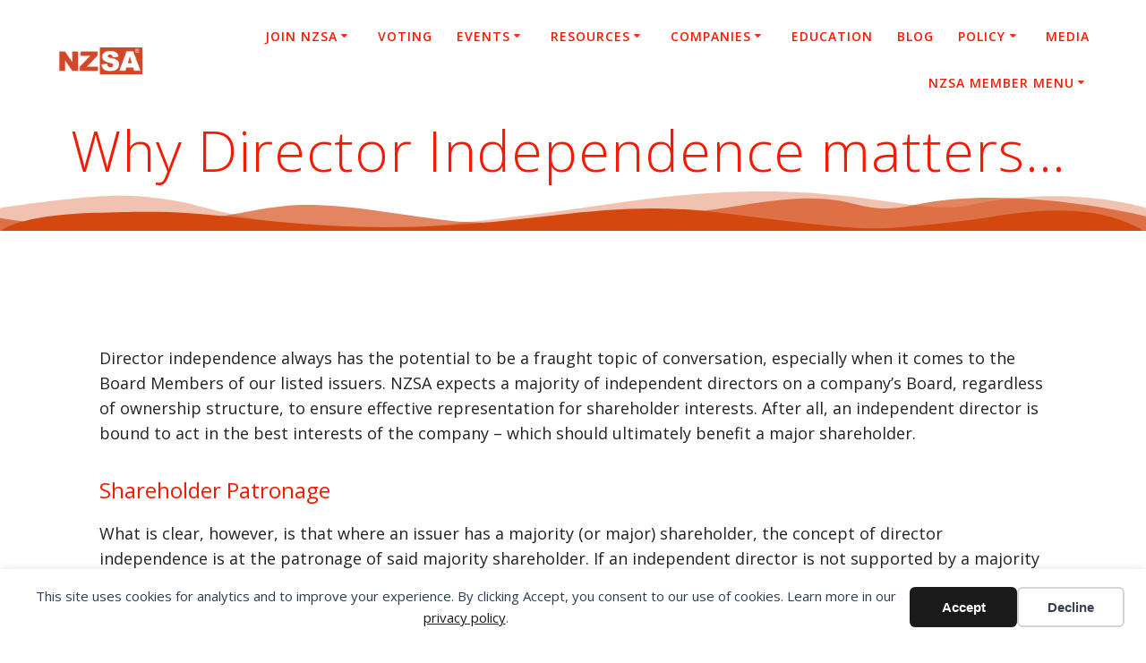

--- FILE ---
content_type: text/html; charset=UTF-8
request_url: https://www.nzshareholders.co.nz/scrip-article/why-director-independence-matters/
body_size: 24806
content:
<!DOCTYPE html>
<html lang="en-NZ">
<head>
    <meta charset="UTF-8">
    <meta name="viewport" content="width=device-width, initial-scale=1">
    <link rel="profile" href="http://gmpg.org/xfn/11">

	    <script>
        (function (exports, d) {
            var _isReady = false,
                _event,
                _fns = [];

            function onReady(event) {
                d.removeEventListener("DOMContentLoaded", onReady);
                _isReady = true;
                _event = event;
                _fns.forEach(function (_fn) {
                    var fn = _fn[0],
                        context = _fn[1];
                    fn.call(context || exports, window.jQuery);
                });
            }

            function onReadyIe(event) {
                if (d.readyState === "complete") {
                    d.detachEvent("onreadystatechange", onReadyIe);
                    _isReady = true;
                    _event = event;
                    _fns.forEach(function (_fn) {
                        var fn = _fn[0],
                            context = _fn[1];
                        fn.call(context || exports, event);
                    });
                }
            }

            d.addEventListener && d.addEventListener("DOMContentLoaded", onReady) ||
            d.attachEvent && d.attachEvent("onreadystatechange", onReadyIe);

            function domReady(fn, context) {
                if (_isReady) {
                    fn.call(context, _event);
                }

                _fns.push([fn, context]);
            }

            exports.mesmerizeDomReady = domReady;
        })(window, document);
    </script>
	<title>Why Director Independence matters... - New Zealand Shareholders&#039; Association</title>
<meta name="description" content="Director independence always has the potential to be a fraught topic of conversation, especially when it comes to the Board Members of our listed issuers. NZSA expects a majority of independent directors on a company&#039;s Board, regardless of ownership structure, to ensure effective representation for shareholder interests. After all, an&hellip;">
<meta name="robots" content="index, follow, max-snippet:-1, max-image-preview:large, max-video-preview:-1">
<link rel="canonical" href="https://www.nzshareholders.co.nz/scrip-article/why-director-independence-matters/">
<meta property="og:url" content="https://www.nzshareholders.co.nz/scrip-article/why-director-independence-matters/">
<meta property="og:site_name" content="New Zealand Shareholders&#039; Association">
<meta property="og:locale" content="en_NZ">
<meta property="og:type" content="article">
<meta property="article:author" content="https://www.facebook.com/nzshareholders">
<meta property="article:publisher" content="https://www.facebook.com/nzshareholders">
<meta property="og:title" content="Why Director Independence matters... - New Zealand Shareholders&#039; Association">
<meta property="og:description" content="Director independence always has the potential to be a fraught topic of conversation, especially when it comes to the Board Members of our listed issuers. NZSA expects a majority of independent directors on a company&#039;s Board, regardless of ownership structure, to ensure effective representation for shareholder interests. After all, an&hellip;">
<meta property="og:image" content="https://www.nzshareholders.co.nz/wp-content/uploads/2023/04/independence.jpg">
<meta property="og:image:secure_url" content="https://www.nzshareholders.co.nz/wp-content/uploads/2023/04/independence.jpg">
<meta property="og:image:width" content="260">
<meta property="og:image:height" content="260">
<meta property="fb:pages" content="">
<meta property="fb:admins" content="">
<meta property="fb:app_id" content="">
<meta name="twitter:card" content="summary">
<meta name="twitter:title" content="Why Director Independence matters... - New Zealand Shareholders&#039; Association">
<meta name="twitter:description" content="Director independence always has the potential to be a fraught topic of conversation, especially when it comes to the Board Members of our listed issuers. NZSA expects a majority of independent directors on a company&#039;s Board, regardless of ownership structure, to ensure effective representation for shareholder interests. After all, an&hellip;">
<meta name="twitter:image" content="https://www.nzshareholders.co.nz/wp-content/uploads/2023/04/independence.jpg">
<link rel='dns-prefetch' href='//fonts.googleapis.com' />
<link rel="alternate" type="application/rss+xml" title="New Zealand Shareholders&#039; Association &raquo; Feed" href="https://www.nzshareholders.co.nz/feed/" />
<link rel="alternate" type="application/rss+xml" title="New Zealand Shareholders&#039; Association &raquo; Comments Feed" href="https://www.nzshareholders.co.nz/comments/feed/" />
<link rel="alternate" type="application/rss+xml" title="New Zealand Shareholders&#039; Association &raquo; Why Director Independence matters&#8230; Comments Feed" href="https://www.nzshareholders.co.nz/scrip-article/why-director-independence-matters/feed/" />
<link rel="alternate" title="oEmbed (JSON)" type="application/json+oembed" href="https://www.nzshareholders.co.nz/wp-json/oembed/1.0/embed?url=https%3A%2F%2Fwww.nzshareholders.co.nz%2Fscrip-article%2Fwhy-director-independence-matters%2F" />
<link rel="alternate" title="oEmbed (XML)" type="text/xml+oembed" href="https://www.nzshareholders.co.nz/wp-json/oembed/1.0/embed?url=https%3A%2F%2Fwww.nzshareholders.co.nz%2Fscrip-article%2Fwhy-director-independence-matters%2F&#038;format=xml" />
<style id='wp-img-auto-sizes-contain-inline-css' type='text/css'>
img:is([sizes=auto i],[sizes^="auto," i]){contain-intrinsic-size:3000px 1500px}
/*# sourceURL=wp-img-auto-sizes-contain-inline-css */
</style>
<style id='wp-emoji-styles-inline-css' type='text/css'>

	img.wp-smiley, img.emoji {
		display: inline !important;
		border: none !important;
		box-shadow: none !important;
		height: 1em !important;
		width: 1em !important;
		margin: 0 0.07em !important;
		vertical-align: -0.1em !important;
		background: none !important;
		padding: 0 !important;
	}
/*# sourceURL=wp-emoji-styles-inline-css */
</style>
<style id='wp-block-library-inline-css' type='text/css'>
:root{--wp-block-synced-color:#7a00df;--wp-block-synced-color--rgb:122,0,223;--wp-bound-block-color:var(--wp-block-synced-color);--wp-editor-canvas-background:#ddd;--wp-admin-theme-color:#007cba;--wp-admin-theme-color--rgb:0,124,186;--wp-admin-theme-color-darker-10:#006ba1;--wp-admin-theme-color-darker-10--rgb:0,107,160.5;--wp-admin-theme-color-darker-20:#005a87;--wp-admin-theme-color-darker-20--rgb:0,90,135;--wp-admin-border-width-focus:2px}@media (min-resolution:192dpi){:root{--wp-admin-border-width-focus:1.5px}}.wp-element-button{cursor:pointer}:root .has-very-light-gray-background-color{background-color:#eee}:root .has-very-dark-gray-background-color{background-color:#313131}:root .has-very-light-gray-color{color:#eee}:root .has-very-dark-gray-color{color:#313131}:root .has-vivid-green-cyan-to-vivid-cyan-blue-gradient-background{background:linear-gradient(135deg,#00d084,#0693e3)}:root .has-purple-crush-gradient-background{background:linear-gradient(135deg,#34e2e4,#4721fb 50%,#ab1dfe)}:root .has-hazy-dawn-gradient-background{background:linear-gradient(135deg,#faaca8,#dad0ec)}:root .has-subdued-olive-gradient-background{background:linear-gradient(135deg,#fafae1,#67a671)}:root .has-atomic-cream-gradient-background{background:linear-gradient(135deg,#fdd79a,#004a59)}:root .has-nightshade-gradient-background{background:linear-gradient(135deg,#330968,#31cdcf)}:root .has-midnight-gradient-background{background:linear-gradient(135deg,#020381,#2874fc)}:root{--wp--preset--font-size--normal:16px;--wp--preset--font-size--huge:42px}.has-regular-font-size{font-size:1em}.has-larger-font-size{font-size:2.625em}.has-normal-font-size{font-size:var(--wp--preset--font-size--normal)}.has-huge-font-size{font-size:var(--wp--preset--font-size--huge)}.has-text-align-center{text-align:center}.has-text-align-left{text-align:left}.has-text-align-right{text-align:right}.has-fit-text{white-space:nowrap!important}#end-resizable-editor-section{display:none}.aligncenter{clear:both}.items-justified-left{justify-content:flex-start}.items-justified-center{justify-content:center}.items-justified-right{justify-content:flex-end}.items-justified-space-between{justify-content:space-between}.screen-reader-text{border:0;clip-path:inset(50%);height:1px;margin:-1px;overflow:hidden;padding:0;position:absolute;width:1px;word-wrap:normal!important}.screen-reader-text:focus{background-color:#ddd;clip-path:none;color:#444;display:block;font-size:1em;height:auto;left:5px;line-height:normal;padding:15px 23px 14px;text-decoration:none;top:5px;width:auto;z-index:100000}html :where(.has-border-color){border-style:solid}html :where([style*=border-top-color]){border-top-style:solid}html :where([style*=border-right-color]){border-right-style:solid}html :where([style*=border-bottom-color]){border-bottom-style:solid}html :where([style*=border-left-color]){border-left-style:solid}html :where([style*=border-width]){border-style:solid}html :where([style*=border-top-width]){border-top-style:solid}html :where([style*=border-right-width]){border-right-style:solid}html :where([style*=border-bottom-width]){border-bottom-style:solid}html :where([style*=border-left-width]){border-left-style:solid}html :where(img[class*=wp-image-]){height:auto;max-width:100%}:where(figure){margin:0 0 1em}html :where(.is-position-sticky){--wp-admin--admin-bar--position-offset:var(--wp-admin--admin-bar--height,0px)}@media screen and (max-width:600px){html :where(.is-position-sticky){--wp-admin--admin-bar--position-offset:0px}}
body .sps-toc-heading-copy-link {
	display: inline-block !important;
	margin-left: 8px !important;
	text-decoration: none !important;
	color: #0073aa !important;
	font-weight: normal !important;
	opacity: 0 !important;
	transition: opacity 0.2s ease !important;
	font-size: 0.8em !important;
	border: none !important;
	background: none !important;
	box-shadow: none !important;
	padding: 0 !important;
	cursor: pointer !important;
}

body .sps-toc-heading-copy-link:hover {
	color: #005a87 !important;
	text-decoration: underline !important;
}

h1, h2, h3, h4, h5, h6 {
	position: relative !important;
}

/*# sourceURL=wp-block-library-inline-css */
</style><style id='wp-block-heading-inline-css' type='text/css'>
h1:where(.wp-block-heading).has-background,h2:where(.wp-block-heading).has-background,h3:where(.wp-block-heading).has-background,h4:where(.wp-block-heading).has-background,h5:where(.wp-block-heading).has-background,h6:where(.wp-block-heading).has-background{padding:1.25em 2.375em}h1.has-text-align-left[style*=writing-mode]:where([style*=vertical-lr]),h1.has-text-align-right[style*=writing-mode]:where([style*=vertical-rl]),h2.has-text-align-left[style*=writing-mode]:where([style*=vertical-lr]),h2.has-text-align-right[style*=writing-mode]:where([style*=vertical-rl]),h3.has-text-align-left[style*=writing-mode]:where([style*=vertical-lr]),h3.has-text-align-right[style*=writing-mode]:where([style*=vertical-rl]),h4.has-text-align-left[style*=writing-mode]:where([style*=vertical-lr]),h4.has-text-align-right[style*=writing-mode]:where([style*=vertical-rl]),h5.has-text-align-left[style*=writing-mode]:where([style*=vertical-lr]),h5.has-text-align-right[style*=writing-mode]:where([style*=vertical-rl]),h6.has-text-align-left[style*=writing-mode]:where([style*=vertical-lr]),h6.has-text-align-right[style*=writing-mode]:where([style*=vertical-rl]){rotate:180deg}
/*# sourceURL=https://www.nzshareholders.co.nz/wp-includes/blocks/heading/style.min.css */
</style>
<style id='wp-block-image-inline-css' type='text/css'>
.wp-block-image>a,.wp-block-image>figure>a{display:inline-block}.wp-block-image img{box-sizing:border-box;height:auto;max-width:100%;vertical-align:bottom}@media not (prefers-reduced-motion){.wp-block-image img.hide{visibility:hidden}.wp-block-image img.show{animation:show-content-image .4s}}.wp-block-image[style*=border-radius] img,.wp-block-image[style*=border-radius]>a{border-radius:inherit}.wp-block-image.has-custom-border img{box-sizing:border-box}.wp-block-image.aligncenter{text-align:center}.wp-block-image.alignfull>a,.wp-block-image.alignwide>a{width:100%}.wp-block-image.alignfull img,.wp-block-image.alignwide img{height:auto;width:100%}.wp-block-image .aligncenter,.wp-block-image .alignleft,.wp-block-image .alignright,.wp-block-image.aligncenter,.wp-block-image.alignleft,.wp-block-image.alignright{display:table}.wp-block-image .aligncenter>figcaption,.wp-block-image .alignleft>figcaption,.wp-block-image .alignright>figcaption,.wp-block-image.aligncenter>figcaption,.wp-block-image.alignleft>figcaption,.wp-block-image.alignright>figcaption{caption-side:bottom;display:table-caption}.wp-block-image .alignleft{float:left;margin:.5em 1em .5em 0}.wp-block-image .alignright{float:right;margin:.5em 0 .5em 1em}.wp-block-image .aligncenter{margin-left:auto;margin-right:auto}.wp-block-image :where(figcaption){margin-bottom:1em;margin-top:.5em}.wp-block-image.is-style-circle-mask img{border-radius:9999px}@supports ((-webkit-mask-image:none) or (mask-image:none)) or (-webkit-mask-image:none){.wp-block-image.is-style-circle-mask img{border-radius:0;-webkit-mask-image:url('data:image/svg+xml;utf8,<svg viewBox="0 0 100 100" xmlns="http://www.w3.org/2000/svg"><circle cx="50" cy="50" r="50"/></svg>');mask-image:url('data:image/svg+xml;utf8,<svg viewBox="0 0 100 100" xmlns="http://www.w3.org/2000/svg"><circle cx="50" cy="50" r="50"/></svg>');mask-mode:alpha;-webkit-mask-position:center;mask-position:center;-webkit-mask-repeat:no-repeat;mask-repeat:no-repeat;-webkit-mask-size:contain;mask-size:contain}}:root :where(.wp-block-image.is-style-rounded img,.wp-block-image .is-style-rounded img){border-radius:9999px}.wp-block-image figure{margin:0}.wp-lightbox-container{display:flex;flex-direction:column;position:relative}.wp-lightbox-container img{cursor:zoom-in}.wp-lightbox-container img:hover+button{opacity:1}.wp-lightbox-container button{align-items:center;backdrop-filter:blur(16px) saturate(180%);background-color:#5a5a5a40;border:none;border-radius:4px;cursor:zoom-in;display:flex;height:20px;justify-content:center;opacity:0;padding:0;position:absolute;right:16px;text-align:center;top:16px;width:20px;z-index:100}@media not (prefers-reduced-motion){.wp-lightbox-container button{transition:opacity .2s ease}}.wp-lightbox-container button:focus-visible{outline:3px auto #5a5a5a40;outline:3px auto -webkit-focus-ring-color;outline-offset:3px}.wp-lightbox-container button:hover{cursor:pointer;opacity:1}.wp-lightbox-container button:focus{opacity:1}.wp-lightbox-container button:focus,.wp-lightbox-container button:hover,.wp-lightbox-container button:not(:hover):not(:active):not(.has-background){background-color:#5a5a5a40;border:none}.wp-lightbox-overlay{box-sizing:border-box;cursor:zoom-out;height:100vh;left:0;overflow:hidden;position:fixed;top:0;visibility:hidden;width:100%;z-index:100000}.wp-lightbox-overlay .close-button{align-items:center;cursor:pointer;display:flex;justify-content:center;min-height:40px;min-width:40px;padding:0;position:absolute;right:calc(env(safe-area-inset-right) + 16px);top:calc(env(safe-area-inset-top) + 16px);z-index:5000000}.wp-lightbox-overlay .close-button:focus,.wp-lightbox-overlay .close-button:hover,.wp-lightbox-overlay .close-button:not(:hover):not(:active):not(.has-background){background:none;border:none}.wp-lightbox-overlay .lightbox-image-container{height:var(--wp--lightbox-container-height);left:50%;overflow:hidden;position:absolute;top:50%;transform:translate(-50%,-50%);transform-origin:top left;width:var(--wp--lightbox-container-width);z-index:9999999999}.wp-lightbox-overlay .wp-block-image{align-items:center;box-sizing:border-box;display:flex;height:100%;justify-content:center;margin:0;position:relative;transform-origin:0 0;width:100%;z-index:3000000}.wp-lightbox-overlay .wp-block-image img{height:var(--wp--lightbox-image-height);min-height:var(--wp--lightbox-image-height);min-width:var(--wp--lightbox-image-width);width:var(--wp--lightbox-image-width)}.wp-lightbox-overlay .wp-block-image figcaption{display:none}.wp-lightbox-overlay button{background:none;border:none}.wp-lightbox-overlay .scrim{background-color:#fff;height:100%;opacity:.9;position:absolute;width:100%;z-index:2000000}.wp-lightbox-overlay.active{visibility:visible}@media not (prefers-reduced-motion){.wp-lightbox-overlay.active{animation:turn-on-visibility .25s both}.wp-lightbox-overlay.active img{animation:turn-on-visibility .35s both}.wp-lightbox-overlay.show-closing-animation:not(.active){animation:turn-off-visibility .35s both}.wp-lightbox-overlay.show-closing-animation:not(.active) img{animation:turn-off-visibility .25s both}.wp-lightbox-overlay.zoom.active{animation:none;opacity:1;visibility:visible}.wp-lightbox-overlay.zoom.active .lightbox-image-container{animation:lightbox-zoom-in .4s}.wp-lightbox-overlay.zoom.active .lightbox-image-container img{animation:none}.wp-lightbox-overlay.zoom.active .scrim{animation:turn-on-visibility .4s forwards}.wp-lightbox-overlay.zoom.show-closing-animation:not(.active){animation:none}.wp-lightbox-overlay.zoom.show-closing-animation:not(.active) .lightbox-image-container{animation:lightbox-zoom-out .4s}.wp-lightbox-overlay.zoom.show-closing-animation:not(.active) .lightbox-image-container img{animation:none}.wp-lightbox-overlay.zoom.show-closing-animation:not(.active) .scrim{animation:turn-off-visibility .4s forwards}}@keyframes show-content-image{0%{visibility:hidden}99%{visibility:hidden}to{visibility:visible}}@keyframes turn-on-visibility{0%{opacity:0}to{opacity:1}}@keyframes turn-off-visibility{0%{opacity:1;visibility:visible}99%{opacity:0;visibility:visible}to{opacity:0;visibility:hidden}}@keyframes lightbox-zoom-in{0%{transform:translate(calc((-100vw + var(--wp--lightbox-scrollbar-width))/2 + var(--wp--lightbox-initial-left-position)),calc(-50vh + var(--wp--lightbox-initial-top-position))) scale(var(--wp--lightbox-scale))}to{transform:translate(-50%,-50%) scale(1)}}@keyframes lightbox-zoom-out{0%{transform:translate(-50%,-50%) scale(1);visibility:visible}99%{visibility:visible}to{transform:translate(calc((-100vw + var(--wp--lightbox-scrollbar-width))/2 + var(--wp--lightbox-initial-left-position)),calc(-50vh + var(--wp--lightbox-initial-top-position))) scale(var(--wp--lightbox-scale));visibility:hidden}}
/*# sourceURL=https://www.nzshareholders.co.nz/wp-includes/blocks/image/style.min.css */
</style>
<style id='wp-block-list-inline-css' type='text/css'>
ol,ul{box-sizing:border-box}:root :where(.wp-block-list.has-background){padding:1.25em 2.375em}
/*# sourceURL=https://www.nzshareholders.co.nz/wp-includes/blocks/list/style.min.css */
</style>
<style id='wp-block-paragraph-inline-css' type='text/css'>
.is-small-text{font-size:.875em}.is-regular-text{font-size:1em}.is-large-text{font-size:2.25em}.is-larger-text{font-size:3em}.has-drop-cap:not(:focus):first-letter{float:left;font-size:8.4em;font-style:normal;font-weight:100;line-height:.68;margin:.05em .1em 0 0;text-transform:uppercase}body.rtl .has-drop-cap:not(:focus):first-letter{float:none;margin-left:.1em}p.has-drop-cap.has-background{overflow:hidden}:root :where(p.has-background){padding:1.25em 2.375em}:where(p.has-text-color:not(.has-link-color)) a{color:inherit}p.has-text-align-left[style*="writing-mode:vertical-lr"],p.has-text-align-right[style*="writing-mode:vertical-rl"]{rotate:180deg}
/*# sourceURL=https://www.nzshareholders.co.nz/wp-includes/blocks/paragraph/style.min.css */
</style>
<style id='global-styles-inline-css' type='text/css'>
:root{--wp--preset--aspect-ratio--square: 1;--wp--preset--aspect-ratio--4-3: 4/3;--wp--preset--aspect-ratio--3-4: 3/4;--wp--preset--aspect-ratio--3-2: 3/2;--wp--preset--aspect-ratio--2-3: 2/3;--wp--preset--aspect-ratio--16-9: 16/9;--wp--preset--aspect-ratio--9-16: 9/16;--wp--preset--color--black: #000000;--wp--preset--color--cyan-bluish-gray: #abb8c3;--wp--preset--color--white: #ffffff;--wp--preset--color--pale-pink: #f78da7;--wp--preset--color--vivid-red: #cf2e2e;--wp--preset--color--luminous-vivid-orange: #ff6900;--wp--preset--color--luminous-vivid-amber: #fcb900;--wp--preset--color--light-green-cyan: #7bdcb5;--wp--preset--color--vivid-green-cyan: #00d084;--wp--preset--color--pale-cyan-blue: #8ed1fc;--wp--preset--color--vivid-cyan-blue: #0693e3;--wp--preset--color--vivid-purple: #9b51e0;--wp--preset--gradient--vivid-cyan-blue-to-vivid-purple: linear-gradient(135deg,rgb(6,147,227) 0%,rgb(155,81,224) 100%);--wp--preset--gradient--light-green-cyan-to-vivid-green-cyan: linear-gradient(135deg,rgb(122,220,180) 0%,rgb(0,208,130) 100%);--wp--preset--gradient--luminous-vivid-amber-to-luminous-vivid-orange: linear-gradient(135deg,rgb(252,185,0) 0%,rgb(255,105,0) 100%);--wp--preset--gradient--luminous-vivid-orange-to-vivid-red: linear-gradient(135deg,rgb(255,105,0) 0%,rgb(207,46,46) 100%);--wp--preset--gradient--very-light-gray-to-cyan-bluish-gray: linear-gradient(135deg,rgb(238,238,238) 0%,rgb(169,184,195) 100%);--wp--preset--gradient--cool-to-warm-spectrum: linear-gradient(135deg,rgb(74,234,220) 0%,rgb(151,120,209) 20%,rgb(207,42,186) 40%,rgb(238,44,130) 60%,rgb(251,105,98) 80%,rgb(254,248,76) 100%);--wp--preset--gradient--blush-light-purple: linear-gradient(135deg,rgb(255,206,236) 0%,rgb(152,150,240) 100%);--wp--preset--gradient--blush-bordeaux: linear-gradient(135deg,rgb(254,205,165) 0%,rgb(254,45,45) 50%,rgb(107,0,62) 100%);--wp--preset--gradient--luminous-dusk: linear-gradient(135deg,rgb(255,203,112) 0%,rgb(199,81,192) 50%,rgb(65,88,208) 100%);--wp--preset--gradient--pale-ocean: linear-gradient(135deg,rgb(255,245,203) 0%,rgb(182,227,212) 50%,rgb(51,167,181) 100%);--wp--preset--gradient--electric-grass: linear-gradient(135deg,rgb(202,248,128) 0%,rgb(113,206,126) 100%);--wp--preset--gradient--midnight: linear-gradient(135deg,rgb(2,3,129) 0%,rgb(40,116,252) 100%);--wp--preset--font-size--small: 13px;--wp--preset--font-size--medium: 20px;--wp--preset--font-size--large: 36px;--wp--preset--font-size--x-large: 42px;--wp--preset--spacing--20: 0.44rem;--wp--preset--spacing--30: 0.67rem;--wp--preset--spacing--40: 1rem;--wp--preset--spacing--50: 1.5rem;--wp--preset--spacing--60: 2.25rem;--wp--preset--spacing--70: 3.38rem;--wp--preset--spacing--80: 5.06rem;--wp--preset--shadow--natural: 6px 6px 9px rgba(0, 0, 0, 0.2);--wp--preset--shadow--deep: 12px 12px 50px rgba(0, 0, 0, 0.4);--wp--preset--shadow--sharp: 6px 6px 0px rgba(0, 0, 0, 0.2);--wp--preset--shadow--outlined: 6px 6px 0px -3px rgb(255, 255, 255), 6px 6px rgb(0, 0, 0);--wp--preset--shadow--crisp: 6px 6px 0px rgb(0, 0, 0);}:where(.is-layout-flex){gap: 0.5em;}:where(.is-layout-grid){gap: 0.5em;}body .is-layout-flex{display: flex;}.is-layout-flex{flex-wrap: wrap;align-items: center;}.is-layout-flex > :is(*, div){margin: 0;}body .is-layout-grid{display: grid;}.is-layout-grid > :is(*, div){margin: 0;}:where(.wp-block-columns.is-layout-flex){gap: 2em;}:where(.wp-block-columns.is-layout-grid){gap: 2em;}:where(.wp-block-post-template.is-layout-flex){gap: 1.25em;}:where(.wp-block-post-template.is-layout-grid){gap: 1.25em;}.has-black-color{color: var(--wp--preset--color--black) !important;}.has-cyan-bluish-gray-color{color: var(--wp--preset--color--cyan-bluish-gray) !important;}.has-white-color{color: var(--wp--preset--color--white) !important;}.has-pale-pink-color{color: var(--wp--preset--color--pale-pink) !important;}.has-vivid-red-color{color: var(--wp--preset--color--vivid-red) !important;}.has-luminous-vivid-orange-color{color: var(--wp--preset--color--luminous-vivid-orange) !important;}.has-luminous-vivid-amber-color{color: var(--wp--preset--color--luminous-vivid-amber) !important;}.has-light-green-cyan-color{color: var(--wp--preset--color--light-green-cyan) !important;}.has-vivid-green-cyan-color{color: var(--wp--preset--color--vivid-green-cyan) !important;}.has-pale-cyan-blue-color{color: var(--wp--preset--color--pale-cyan-blue) !important;}.has-vivid-cyan-blue-color{color: var(--wp--preset--color--vivid-cyan-blue) !important;}.has-vivid-purple-color{color: var(--wp--preset--color--vivid-purple) !important;}.has-black-background-color{background-color: var(--wp--preset--color--black) !important;}.has-cyan-bluish-gray-background-color{background-color: var(--wp--preset--color--cyan-bluish-gray) !important;}.has-white-background-color{background-color: var(--wp--preset--color--white) !important;}.has-pale-pink-background-color{background-color: var(--wp--preset--color--pale-pink) !important;}.has-vivid-red-background-color{background-color: var(--wp--preset--color--vivid-red) !important;}.has-luminous-vivid-orange-background-color{background-color: var(--wp--preset--color--luminous-vivid-orange) !important;}.has-luminous-vivid-amber-background-color{background-color: var(--wp--preset--color--luminous-vivid-amber) !important;}.has-light-green-cyan-background-color{background-color: var(--wp--preset--color--light-green-cyan) !important;}.has-vivid-green-cyan-background-color{background-color: var(--wp--preset--color--vivid-green-cyan) !important;}.has-pale-cyan-blue-background-color{background-color: var(--wp--preset--color--pale-cyan-blue) !important;}.has-vivid-cyan-blue-background-color{background-color: var(--wp--preset--color--vivid-cyan-blue) !important;}.has-vivid-purple-background-color{background-color: var(--wp--preset--color--vivid-purple) !important;}.has-black-border-color{border-color: var(--wp--preset--color--black) !important;}.has-cyan-bluish-gray-border-color{border-color: var(--wp--preset--color--cyan-bluish-gray) !important;}.has-white-border-color{border-color: var(--wp--preset--color--white) !important;}.has-pale-pink-border-color{border-color: var(--wp--preset--color--pale-pink) !important;}.has-vivid-red-border-color{border-color: var(--wp--preset--color--vivid-red) !important;}.has-luminous-vivid-orange-border-color{border-color: var(--wp--preset--color--luminous-vivid-orange) !important;}.has-luminous-vivid-amber-border-color{border-color: var(--wp--preset--color--luminous-vivid-amber) !important;}.has-light-green-cyan-border-color{border-color: var(--wp--preset--color--light-green-cyan) !important;}.has-vivid-green-cyan-border-color{border-color: var(--wp--preset--color--vivid-green-cyan) !important;}.has-pale-cyan-blue-border-color{border-color: var(--wp--preset--color--pale-cyan-blue) !important;}.has-vivid-cyan-blue-border-color{border-color: var(--wp--preset--color--vivid-cyan-blue) !important;}.has-vivid-purple-border-color{border-color: var(--wp--preset--color--vivid-purple) !important;}.has-vivid-cyan-blue-to-vivid-purple-gradient-background{background: var(--wp--preset--gradient--vivid-cyan-blue-to-vivid-purple) !important;}.has-light-green-cyan-to-vivid-green-cyan-gradient-background{background: var(--wp--preset--gradient--light-green-cyan-to-vivid-green-cyan) !important;}.has-luminous-vivid-amber-to-luminous-vivid-orange-gradient-background{background: var(--wp--preset--gradient--luminous-vivid-amber-to-luminous-vivid-orange) !important;}.has-luminous-vivid-orange-to-vivid-red-gradient-background{background: var(--wp--preset--gradient--luminous-vivid-orange-to-vivid-red) !important;}.has-very-light-gray-to-cyan-bluish-gray-gradient-background{background: var(--wp--preset--gradient--very-light-gray-to-cyan-bluish-gray) !important;}.has-cool-to-warm-spectrum-gradient-background{background: var(--wp--preset--gradient--cool-to-warm-spectrum) !important;}.has-blush-light-purple-gradient-background{background: var(--wp--preset--gradient--blush-light-purple) !important;}.has-blush-bordeaux-gradient-background{background: var(--wp--preset--gradient--blush-bordeaux) !important;}.has-luminous-dusk-gradient-background{background: var(--wp--preset--gradient--luminous-dusk) !important;}.has-pale-ocean-gradient-background{background: var(--wp--preset--gradient--pale-ocean) !important;}.has-electric-grass-gradient-background{background: var(--wp--preset--gradient--electric-grass) !important;}.has-midnight-gradient-background{background: var(--wp--preset--gradient--midnight) !important;}.has-small-font-size{font-size: var(--wp--preset--font-size--small) !important;}.has-medium-font-size{font-size: var(--wp--preset--font-size--medium) !important;}.has-large-font-size{font-size: var(--wp--preset--font-size--large) !important;}.has-x-large-font-size{font-size: var(--wp--preset--font-size--x-large) !important;}
/*# sourceURL=global-styles-inline-css */
</style>

<style id='classic-theme-styles-inline-css' type='text/css'>
/*! This file is auto-generated */
.wp-block-button__link{color:#fff;background-color:#32373c;border-radius:9999px;box-shadow:none;text-decoration:none;padding:calc(.667em + 2px) calc(1.333em + 2px);font-size:1.125em}.wp-block-file__button{background:#32373c;color:#fff;text-decoration:none}
/*# sourceURL=/wp-includes/css/classic-themes.min.css */
</style>
<style id='sp-smart-post-global-root-inline-css' type='text/css'>
:root { --sp-smart-font-size-heading-1: 44px;  --sp-smart-font-size-heading-2: 32px;  --sp-smart-font-size-heading-3: 24px;  --sp-smart-font-size-heading-4: 22px;  --sp-smart-font-size-heading-5: 20px;  --sp-smart-font-size-heading-6: 18px;  --sp-smart-font-size-body-1: 18px;  --sp-smart-font-size-body-2: 16px;  --sp-smart-font-size-body-3: 14px;  --sp-smart-font-size-body-4: 12px;  --sp-smart-font-size-button-1: 18px;  --sp-smart-font-size-button-2: 16px;}:root{  --sp-smart-breakpoint-tablet: 1023px; --sp-smart-breakpoint-mobile: 767px; --smart-post-light-text: #FAFAFA; --smart-post-background: #FFFFFF; --smart-post-primary-light: #EBEBEB; --smart-post-primary: #999999; --smart-post-primary-dark: #1D1D1D; --smart-post-secondary: #0054FB; --smart-post-dark-2-text: #3E3E3E; --smart-post-dark-text: #0A0A0A; --smart-post-black: #000000;} :root {  --smart-post-shadow-subtle-1dp: 0px 1px 2px 0px rgba(0, 0, 0, 0.12); --smart-post-shadow-light-2dp: 0px 2px 4px 0px rgba(0, 0, 0, 0.14); --smart-post-shadow-medium-4dp: 0px 4px 6px 0px rgba(0, 0, 0, 0.16); --smart-post-shadow-strong-8dp: 0px 8px 18px 0px rgba(0, 0, 0, 0.18); --smart-post-shadow-deep-12dp: 0px 12px 17px 0px rgba(0, 0, 0, 0.20);  --smart-post-shadow-sharp-4dp: 4px 4px 0px 0px rgba(0, 0, 0, 0.25);}
/*# sourceURL=sp-smart-post-global-root-inline-css */
</style>
<link rel='stylesheet' id='pb-accordion-blocks-style-css' href='https://www.nzshareholders.co.nz/wp-content/plugins/accordion-blocks/build/index.css?ver=1.5.0' type='text/css' media='all' />
<link rel='stylesheet' id='tnado_hidefi_styles-css' href='https://www.nzshareholders.co.nz/wp-content/plugins/hide-featured-image-on-all-single-pagepost//tnado-styles.css?ver=6.9' type='text/css' media='all' />
<link rel='stylesheet' id='tag-groups-css-frontend-structure-css' href='https://www.nzshareholders.co.nz/wp-content/plugins/tag-groups/assets/css/jquery-ui.structure.min.css?ver=2.1.1' type='text/css' media='all' />
<link rel='stylesheet' id='tag-groups-css-frontend-theme-css' href='https://www.nzshareholders.co.nz/wp-content/plugins/tag-groups/assets/css/delta/jquery-ui.theme.min.css?ver=2.1.1' type='text/css' media='all' />
<link rel='stylesheet' id='tag-groups-css-frontend-css' href='https://www.nzshareholders.co.nz/wp-content/plugins/tag-groups/assets/css/frontend.min.css?ver=2.1.1' type='text/css' media='all' />
<link rel='stylesheet' id='mesmerize-style-css' href='https://www.nzshareholders.co.nz/wp-content/themes/highlight-pro/style.min.css?ver=1.1.68' type='text/css' media='all' />
<style id='mesmerize-style-inline-css' type='text/css'>
img.logo.dark, img.custom-logo{width:auto;max-height:30px !important;}
/*# sourceURL=mesmerize-style-inline-css */
</style>
<link rel='stylesheet' id='mesmerize-fonts-css' href="" data-href='https://fonts.googleapis.com/css?family=Open+Sans%3A300%2C400%2C600%2C700%7CMuli%3A300%2C300italic%2C400%2C400italic%2C600%2C600italic%2C700%2C700italic%2C900%2C900italic%7CPlayfair+Display%3A400%2C400italic%2C700%2C700italic&#038;subset=latin%2Clatin-ext&#038;display=swap' type='text/css' media='all' />
<link rel='stylesheet' id='mesmerize-child-css' href='https://www.nzshareholders.co.nz/wp-content/themes/highlight-pro/child/style.min.css?ver=6.9' type='text/css' media='all' />
<style id='mesmerize-child-inline-css' type='text/css'>
/** cached kirki style */#side-navigation ul[data-preset] > li > a{background-color:rgb(255,255,255);color:#F41A03;border-color:rgb(244,26,3);font-family:"Open Sans", Helvetica, Arial, sans-serif;font-weight:300;font-style:normal;font-size:0.925em;line-height:150%;letter-spacing:0px;text-transform:capitalize;}#side-navigation ul[data-preset] li.active a, #side-navigation ul[data-preset] li:hover a{background-color:rgb(244,26,3);}#side-navigation ul[data-preset]:not([data-preset="preset-2"]) li.active a:after, #side-navigation ul[data-preset]:not([data-preset="preset-2"]) li:hover a:after{background-color:rgb(244,26,3);}#side-navigation ul li.active a, #side-navigation ul li:hover a{color:#FFFFFF;}#side-navigation ul[data-preset=preset-4] > li > a{border-color:rgb(244,26,3)!important;}.footer .footer-content{background-color:#E9C5B6;border-top-color:rgb(244,26,3);border-top-width:5px;border-top-style:solid;}.footer h1, .footer h2, .footer h3, .footer h4, .footer h5, .footer h6{color:#222222!important;}.footer p, .footer{color:#343A40;}.footer a{color:#222222;}.footer a:hover{color:#F41A03;}.footer a .fa, .footer .fa{color:#222222;}.footer a:hover .fa{color:#F41A03;}.footer-border-accent{border-color:rgb(255,255,255) !important;}.footer-bg-accent{background-color:rgb(255,255,255) !important;}body{font-family:"Open Sans", Helvetica, Arial, sans-serif;font-weight:400;font-style:normal;color:#222222;}body h1{font-family:"Open Sans", Helvetica, Arial, sans-serif;font-weight:400;font-style:normal;font-size:2.625rem;line-height:4rem;color:#F41A03;}body h2{font-family:"Open Sans", Helvetica, Arial, sans-serif;font-weight:400;font-style:normal;font-size:2.188rem;line-height:3rem;text-transform:none;color:#F41A03;}body h3{font-family:"Open Sans", Helvetica, Arial, sans-serif;font-weight:400;font-style:normal;font-size:1.313rem;line-height:2.25rem;text-transform:none;color:#222222;}body h4{font-family:"Open Sans", Helvetica, Arial, sans-serif;font-weight:400;font-style:normal;font-size:0.963rem;line-height:1.75rem;letter-spacing:0.0625rem;text-transform:none;color:#222222;}body h5{font-family:"Open Sans", Helvetica, Arial, sans-serif;font-weight:400;font-style:normal;font-size:0.875rem;line-height:1.5rem;letter-spacing:2px;text-transform:none;color:#222222;}body h6{font-family:"Open Sans", Helvetica, Arial, sans-serif;font-weight:400;font-style:normal;font-size:0.766rem;line-height:1.375rem;letter-spacing:0.1875rem;color:#222222;}.header-homepage-arrow{font-size:calc( 50px * 0.84 );bottom:20px;background:rgba(255,255,255,0);}.header-homepage-arrow > i.fa{width:50px;height:50px;}.header-homepage-arrow > i{color:#ffffff;}body .header .svg-white-bg{fill:rgb(212,71,15)!important;}.header-separator svg{height:46px!important;}.header-homepage p.header-subtitle2{margin-top:0;margin-bottom:20px;font-family:Roboto, Helvetica, Arial, sans-serif;font-weight:300;font-size:1.4em;line-height:130%;letter-spacing:0px;text-transform:none;color:#ffffff;background:rgba(0,0,0,0);padding-top:0px;padding-bottom:0px;padding-left:0px;padding-right:0px;-webkit-border-radius:0px;-moz-border-radius:0px;border-radius:0px;}.header-homepage h1.hero-title{font-family:"Open Sans", Helvetica, Arial, sans-serif;font-weight:300;font-size:3.3em;line-height:114%;letter-spacing:0.9px;text-transform:none;color:#ffffff;}.header-homepage .hero-title{margin-top:0;margin-bottom:20px;background:rgba(0,0,0,0);padding-top:0px;padding-bottom:0px;padding-left:0px;padding-right:0px;-webkit-border-radius:0px;-moz-border-radius:0px;border-radius:0px;}.header-homepage p.header-subtitle{margin-top:0;margin-bottom:20px;font-family:Muli, Helvetica, Arial, sans-serif;font-weight:300;font-size:1.3em;line-height:130%;letter-spacing:0px;text-transform:none;color:#ffffff;background:rgba(0,0,0,0);padding-top:0px;padding-bottom:0px;padding-left:0px;padding-right:0px;-webkit-border-radius:0px;-moz-border-radius:0px;border-radius:0px;}.header-buttons-wrapper{background:rgba(0,0,0,0);padding-top:0px;padding-bottom:0px;padding-left:0px;padding-right:0px;-webkit-border-radius:0px;-moz-border-radius:0px;border-radius:0px;}.inner-header-description{padding-top:-5%;padding-bottom:3%;}.inner-header-description .header-subtitle{font-family:"Open Sans", Helvetica, Arial, sans-serif;font-weight:300;font-style:normal;font-size:1.3em;line-height:130%;letter-spacing:0px;text-transform:none;color:#ffffff;}.inner-header-description h1.hero-title{font-family:"Open Sans", Helvetica, Arial, sans-serif;font-weight:300;font-style:normal;font-size:2.0em;line-height:100%;letter-spacing:0.9px;text-transform:none;color:#F41A03;}.header-top-bar .header-top-bar-area.area-left span{color:#FFFFFF;}.header-top-bar .header-top-bar-area.area-left i.fa{color:#999;}.header-top-bar .header-top-bar-area.area-left .top-bar-social-icons i{color:#fff;}.header-top-bar .header-top-bar-area.area-left .top-bar-social-icons i:hover{color:#fff;}.header-top-bar .header-top-bar-area.area-left .top-bar-menu > li > a{color:#FFFFFF;}.header-top-bar .header-top-bar-area.area-left .top-bar-menu > li > a:hover{color:#fff!important;}.header-top-bar .header-top-bar-area.area-left .top-bar-menu > li > a:visited{color:#fff;}.header-top-bar .header-top-bar-area.area-left span.top-bar-text{color:#fff;}.header-top-bar .header-top-bar-area.area-right span{color:#FFFFFF;}.header-top-bar .header-top-bar-area.area-right i.fa{color:#999;}.header-top-bar .header-top-bar-area.area-right .top-bar-social-icons i{color:#fff;}.header-top-bar .header-top-bar-area.area-right .top-bar-social-icons i:hover{color:#fff;}.header-top-bar .header-top-bar-area.area-right .top-bar-menu > li > a{color:#fff;}.header-top-bar .header-top-bar-area.area-right .top-bar-menu > li > a:hover{color:#fff!important;}.header-top-bar .header-top-bar-area.area-right .top-bar-menu > li > a:visited{color:#fff;}.header-top-bar .header-top-bar-area.area-right span.top-bar-text{color:#fff;}.mesmerize-inner-page .navigation-bar.coloured-nav:not(.fixto-fixed){background-color:rgba(255, 255, 255, 1)!important;}.mesmerize-inner-page .fixto-fixed .main_menu_col, .mesmerize-inner-page .fixto-fixed .main-menu{justify-content:flex-end!important;}.mesmerize-inner-page .navigation-bar.fixto-fixed{background-color:rgba(255, 255, 255, 1)!important;}.mesmerize-inner-page #main_menu > li > a{font-family:"Open Sans", Helvetica, Arial, sans-serif;font-weight:600;font-style:normal;font-size:14px;line-height:160%;letter-spacing:1px;text-transform:uppercase;}.mesmerize-front-page .navigation-bar.coloured-nav:not(.fixto-fixed){background-color:rgb(255,255,255)!important;}.mesmerize-front-page .fixto-fixed .main_menu_col, .mesmerize-front-page .fixto-fixed .main-menu{justify-content:flex-end!important;}.mesmerize-front-page .navigation-bar.fixto-fixed{background-color:rgba(255, 255, 255, 1)!important;}.mesmerize-front-page #main_menu > li > a{font-family:"Open Sans", Helvetica, Arial, sans-serif;font-weight:600;font-style:normal;font-size:14px;line-height:160%;letter-spacing:1px;text-transform:uppercase;}.mesmerize-front-page #main_menu > li li > a{font-family:"Open Sans", Helvetica, Arial, sans-serif;font-weight:600;font-style:normal;font-size:0.875rem;line-height:120%;letter-spacing:0px;text-transform:none;}.mesmerize-front-page .header-nav-area .social-icons a{color:#FFFFFF!important;}.mesmerize-front-page .fixto-fixed .header-nav-area .social-icons a{color:#000000!important;}.mesmerize-front-page  .nav-search.widget_search *{color:#FFFFFF;}.mesmerize-front-page  .nav-search.widget_search input{border-color:#FFFFFF;}.mesmerize-front-page  .nav-search.widget_search input::-webkit-input-placeholder{color:#FFFFFF;}.mesmerize-front-page  .nav-search.widget_search input:-ms-input-placeholder{color:#FFFFFF;}.mesmerize-front-page  .nav-search.widget_search input:-moz-placeholder{color:#FFFFFF;}.mesmerize-front-page .fixto-fixed  .nav-search.widget_search *{color:#000000;}.mesmerize-front-page .fixto-fixed  .nav-search.widget_search input{border-color:#000000;}.mesmerize-front-page .fixto-fixed  .nav-search.widget_search input::-webkit-input-placeholder{color:#000000;}.mesmerize-front-page .fixto-fixed  .nav-search.widget_search input:-ms-input-placeholder{color:#000000;}.mesmerize-front-page .fixto-fixed  .nav-search.widget_search input:-moz-placeholder{color:#000000;}.mesmerize-inner-page .inner_header-nav-area .social-icons a{color:#FFFFFF!important;}.mesmerize-inner-page .fixto-fixed .inner_header-nav-area .social-icons a{color:#000000!important;}.mesmerize-inner-page .nav-search.widget_search *{color:#FFFFFF;}.mesmerize-inner-page .nav-search.widget_search input{border-color:#FFFFFF;}.mesmerize-inner-page .nav-search.widget_search input::-webkit-input-placeholder{color:#FFFFFF;}.mesmerize-inner-page .nav-search.widget_search input:-ms-input-placeholder{color:#FFFFFF;}.mesmerize-inner-page .nav-search.widget_search input:-moz-placeholder{color:#FFFFFF;}.mesmerize-inner-page .fixto-fixed .nav-search.widget_search *{color:#000000;}.mesmerize-inner-page .fixto-fixed .nav-search.widget_search input{border-color:#000000;}.mesmerize-inner-page .fixto-fixed .nav-search.widget_search input::-webkit-input-placeholder{color:#000000;}.mesmerize-inner-page .fixto-fixed .nav-search.widget_search input:-ms-input-placeholder{color:#000000;}.mesmerize-inner-page .fixto-fixed .nav-search.widget_search input:-moz-placeholder{color:#000000;}[data-component="offcanvas"] i.fa{color:rgb(244,26,3)!important;}[data-component="offcanvas"] .bubble{background-color:rgb(244,26,3)!important;}.fixto-fixed [data-component="offcanvas"] i.fa{color:#000000!important;}.fixto-fixed [data-component="offcanvas"] .bubble{background-color:#000000!important;}#offcanvas-wrapper{background-color:rgb(52,58,64)!important;}html.has-offscreen body:after{background-color:rgba(34,34,34,0)!important;}#offcanvas-wrapper *:not(.arrow){color:#ffffff!important;}#offcanvas_menu li.open, #offcanvas_menu li.current-menu-item, #offcanvas_menu li.current-menu-item > a, #offcanvas_menu li.current_page_item, #offcanvas_menu li.current_page_item > a{background-color:#FFFFFF;}#offcanvas_menu li.open > a, #offcanvas_menu li.open > a > i, #offcanvas_menu li.current-menu-item > a, #offcanvas_menu li.current_page_item > a{color:#2395F6!important;}#offcanvas_menu li.open > a, #offcanvas_menu li.current-menu-item > a, #offcanvas_menu li.current_page_item > a{border-left-color:#2395F6!important;}#offcanvas_menu li > ul{background-color:#686B77;}#offcanvas_menu li > a{font-family:"Open Sans", Helvetica, Arial, sans-serif;font-weight:400;font-size:0.875rem;line-height:100%;letter-spacing:0px;text-transform:none;}.navigation-bar.homepage.coloured-nav a.text-logo,.navigation-bar.homepage.coloured-nav #main_menu li.logo > a.text-logo,.navigation-bar.homepage.coloured-nav #main_menu li.logo > a.text-logo:hover{color:#FFFFFF;font-family:inherit;font-weight:600;font-size:1.6rem;line-height:100%;letter-spacing:0px;text-transform:uppercase;}.navigation-bar.homepage.fixto-fixed a.text-logo,.navigation-bar.homepage.fixto-fixed .dark-logo a.text-logo{color:#F41A03!important;}.navigation-bar:not(.homepage) a.text-logo,.navigation-bar:not(.homepage) #main_menu li.logo > a.text-logo,.navigation-bar:not(.homepage) #main_menu li.logo > a.text-logo:hover,.navigation-bar:not(.homepage) a.text-logo,.navigation-bar:not(.homepage) #main_menu li.logo > a.text-logo,.navigation-bar:not(.homepage) #main_menu li.logo > a.text-logo:hover{color:#4a4a4a;font-family:inherit;font-weight:600;font-size:1.6rem;line-height:100%;letter-spacing:0px;text-transform:uppercase;}.navigation-bar.fixto-fixed:not(.homepage) a.text-logo,.navigation-bar.fixto-fixed:not(.homepage) .dark-logo a.text-logo, .navigation-bar.alternate:not(.homepage) a.text-logo, .navigation-bar.alternate:not(.homepage) .dark-logo a.text-logo{color:#F41A03!important;}.header-with-slider-wrapper .header-homepage-arrow{font-size:50px;bottom:5px;background:rgba(255,255,255,0);}.header-with-slider-wrapper .header-homepage-arrow > i{width:50px;height:50px;color:#ffffff;}.header-slider-navigation.separated .owl-nav .owl-next,.header-slider-navigation.separated .owl-nav .owl-prev{margin-left:30px;margin-right:30px;}.header-slider-navigation .owl-nav .owl-next,.header-slider-navigation .owl-nav .owl-prev{padding:0px;background:rgba(0, 0, 0, 0);}.header-slider-navigation .owl-nav .owl-next i,.header-slider-navigation .owl-nav .owl-prev i{font-size:26px;width:26px;height:26px;color:rgba(223,210,210,0.545);}.header-slider-navigation .owl-nav .owl-next:hover,.header-slider-navigation .owl-nav .owl-prev:hover{background:rgba(0, 0, 0, 0);}.header-slider-navigation .owl-dots{margin-bottom:0px;margin-top:0px;}.header-slider-navigation .owl-dots .owl-dot span{background:rgba(255,255,255,0.3);}.header-slider-navigation .owl-dots .owl-dot.active span,.header-slider-navigation .owl-dots .owl-dot:hover span{background:#ffffff;}.header-slider-navigation .owl-dots .owl-dot{margin:0px 2px;}@media (min-width: 767px){.footer .footer-content{padding-top:15px;padding-bottom:15px;}}@media (max-width: 1023px){body{font-size:calc( 18px * 0.875 );}}@media (min-width: 1024px){body{font-size:18px;}}@media only screen and (min-width: 768px){body h1{font-size:3rem;}body h2{font-size:2.5rem;}body h3{font-size:1.5rem;}body h4{font-size:1.1rem;}body h5{font-size:1rem;}body h6{font-size:0.875rem;}.header-homepage p.header-subtitle2{font-size:1.4em;}.header-homepage h1.hero-title{font-size:3.5rem;}.header-homepage p.header-subtitle{font-size:1.3em;}.header-content .align-holder{width:56%!important;}.inner-header-description{text-align:left!important;}.inner-header-description .header-subtitle{font-size:1.3em;}.inner-header-description h1.hero-title{font-size:3.5em;}}@media screen and (min-width: 768px){.header-homepage{background-position:center center;}}
/*# sourceURL=mesmerize-child-inline-css */
</style>
<link rel='stylesheet' id='mesmerize-style-bundle-css' href='https://www.nzshareholders.co.nz/wp-content/themes/highlight-pro/pro/assets/css/theme.bundle.min.css?ver=1.1.68' type='text/css' media='all' />
<script type="text/javascript" src="https://www.nzshareholders.co.nz/wp-includes/js/jquery/jquery.min.js?ver=3.7.1" id="jquery-core-js"></script>
<script type="text/javascript" src="https://www.nzshareholders.co.nz/wp-includes/js/jquery/jquery-migrate.min.js?ver=3.4.1" id="jquery-migrate-js"></script>
<script type="text/javascript" id="jquery-js-after">
/* <![CDATA[ */
    
        (function () {
            function setHeaderTopSpacing() {

                setTimeout(function() {
                  var headerTop = document.querySelector('.header-top');
                  var headers = document.querySelectorAll('.header-wrapper .header,.header-wrapper .header-homepage');

                  for (var i = 0; i < headers.length; i++) {
                      var item = headers[i];
                      item.style.paddingTop = headerTop.getBoundingClientRect().height + "px";
                  }

                    var languageSwitcher = document.querySelector('.mesmerize-language-switcher');

                    if(languageSwitcher){
                        languageSwitcher.style.top = "calc( " +  headerTop.getBoundingClientRect().height + "px + 1rem)" ;
                    }
                    
                }, 100);

             
            }

            window.addEventListener('resize', setHeaderTopSpacing);
            window.mesmerizeSetHeaderTopSpacing = setHeaderTopSpacing
            mesmerizeDomReady(setHeaderTopSpacing);
        })();
    
    
//# sourceURL=jquery-js-after
/* ]]> */
</script>
<script type="text/javascript" src="https://www.nzshareholders.co.nz/wp-content/plugins/tag-groups/assets/js/frontend.min.js?ver=2.1.1" id="tag-groups-js-frontend-js"></script>
<link rel="https://api.w.org/" href="https://www.nzshareholders.co.nz/wp-json/" /><link rel="alternate" title="JSON" type="application/json" href="https://www.nzshareholders.co.nz/wp-json/wp/v2/scrip-article/9276" /><link rel="EditURI" type="application/rsd+xml" title="RSD" href="https://www.nzshareholders.co.nz/xmlrpc.php?rsd" />
<meta name="generator" content="WordPress 6.9" />
<link rel='shortlink' href='https://www.nzshareholders.co.nz/?p=9276' />

<style>
.wrapper{
    position:relative;
    z-index: 1;
	display: block;
    justify-content: center;
}

.hidebottomstrip{
    position: absolute;
    width: 100%;
    height: 70px;
    background: #ffffff;
    right: 50%;
    bottom: 0px;
	transform: translate(50%, 0);
    z-index:999;
    display: block;
    color: #ffffff;
}
</style>


<style>
	#SFevtlstold {
	display: none !important;
	}
	#SFevtlstics {
	display: none !important;
	}
</style>

<style>
	.row.post-meta.small {
    display: none;
	}
</style>
<style>
*/Buttons and Tabs*/
body #SFctr nav a.SFsel, body #SFctr nav a.SFsel:hover, body #SFctr nav li.SFsel a, body #SFctr nav li.SFsel a:hover{background-color:#f41a03;color:#ffffff}
body #SFctr nav>a{background-color:#f41a03;color:#f8f8f8;text-decoration:underline}
body #SFctr button, body #SFctr a.SFbtn{color:#ffffff;background:#f41a03;font-weight: bold}
body #SFctr button:hover, body #SFctr a.SFbtn:hover {color:#ffffff;background-color:#f41a03;text-decoration:underline}
	
*/Events page*/
body #SFctr a:body #SFctr .SFevtlstflt:{color:222222;background-color:#e9c5b6;}
body #SFctr a:hover,body #SFctr .SFevtlstflt:hover{color:#222222;font-weight:bold;background-color:#e9c5b6}
body #SFctr #SFevtlstold a,body #SFctr #SFevtlstold .SFevtttl{color:#222222;background-color:#e9c5b6;text-decoration:none}
body #SFctr #SFevtlstold a:hover,body #SFctr #SFevtlstold .SFevtttl:hover{color:#222222;background-color:#e9c5b6;text-decoration-color::#e9c5b6;text-decoration:underline}
body #SFctr #SFevtlsttop a,body #SFctr #SFevtlsttop .SFevtttl{color:#222222;background-color:#e9c5b6;text-decoration:none}
body #SFctr #SFevtlsttop a:hover,body #SFctr #SFevtlsttop .SFevtttl:hover{color:#222222;background-color:#e9c5b6;text-decoration-color::#e9c5b6;text-decoration:underline}

body #SFctr #SFevtcal .SFevtcal2, #SFevtlst .SFevtcal2 a,body #SFctr #SFevtcal .SFevtcal2, #SFevtlst .SFevtcal2 .SFevtttl{color:#f41a03;text-decoration-color:#f41a03;text-decoration:underline;font-weight:normal}
body #SFctr #SFevtcal2#SFctr #SFevtcal .SFevtcal2, #SFevtlst .SFevtcal2 a:hover,body #SFctr#SFevtcal .SFevtcal2, #SFevtlst .SFevtcal2 .SFevtttl:hover{color:#f41a03;background-color:#e9c5b6;font-weight:normnal;text-decoration-color:#000000;text-decoration:none}
	
*/Events sub-page*/
h1 #SFctr #SFevtinftop #SFevtinfttl.SFevtcol3, a,h1 #SFctr #SFevtinftop #SFevtinfttl.SFevtcol3{color:#f41a03}
	
</style>
<style>

	.nav-next {
    display: none;
}

</style>
<style>

	.nav-previous {
    display: none;
}

</style>
<style>

	#SFctr label.SFchk ::before {  display: none; }

</style>
    <script type="text/javascript" data-name="async-styles">
        (function () {
            var links = document.querySelectorAll('link[data-href]');
            for (var i = 0; i < links.length; i++) {
                var item = links[i];
                item.href = item.getAttribute('data-href')
            }
        })();
    </script>
	<style data-prefix="inner_header" data-name="menu-variant-style">
/** cached menu style */.mesmerize-inner-page ul.dropdown-menu > li {  color: #F41A03; } .mesmerize-inner-page .fixto-fixed ul.dropdown-menu > li {  color: #F41A03; }  .mesmerize-inner-page ul.dropdown-menu.active-line-bottom > li > a, .mesmerize-inner-page ul.dropdown-menu.active-line-bottom > li > a, ul.dropdown-menu.default > li > a, .mesmerize-inner-page ul.dropdown-menu.default > li > a {   border-bottom: 3px solid transparent; } .mesmerize-inner-page ul.dropdown-menu.active-line-bottom > .current_page_item > a, .mesmerize-inner-page ul.dropdown-menu.active-line-bottom > .current-menu-item > a, ul.dropdown-menu.default > .current_page_item > a, .mesmerize-inner-page ul.dropdown-menu.default > .current-menu-item > a {  border-bottom-color: #F41A03; } .mesmerize-inner-page ul.dropdown-menu.active-line-bottom > li:not(.current-menu-item):not(.current_page_item):hover > a, .mesmerize-inner-page ul.dropdown-menu.active-line-bottom > li:not(.current-menu-item):not(.current_page_item).hover > a, ul.dropdown-menu.default > li:not(.current-menu-item):not(.current_page_item):hover > a, .mesmerize-inner-page ul.dropdown-menu.default > li:not(.current-menu-item):not(.current_page_item).hover > a {  color: #F41A03; } .mesmerize-inner-page .fixto-fixed ul.dropdown-menu.active-line-bottom > .current_page_item > a, .mesmerize-inner-page .fixto-fixed ul.dropdown-menu.active-line-bottom > .current-menu-item > a, .mesmerize-inner-page .fixto-fixed ul.dropdown-menu.default > .current_page_item > a, .mesmerize-inner-page .fixto-fixed ul.dropdown-menu.default > .current-menu-item > a {  border-bottom-color: #F41A03; } .mesmerize-inner-page .fixto-fixed ul.dropdown-menu.active-line-bottom > li:not(.current-menu-item):not(.current_page_item):hover > a, .mesmerize-inner-page .fixto-fixed ul.dropdown-menu.active-line-bottom > li:not(.current-menu-item):not(.current_page_item).hover > a, .mesmerize-inner-page .fixto-fixed ul.dropdown-menu.default > li:not(.current-menu-item):not(.current_page_item):hover > a, .mesmerize-inner-page .fixto-fixed ul.dropdown-menu.default > li:not(.current-menu-item):not(.current_page_item).hover > a {  color: #F41A03; }  .mesmerize-inner-page ul.dropdown-menu.active-line-bottom > .current_page_item > a, .mesmerize-inner-page ul.dropdown-menu.active-line-bottom > .current-menu-item > a {  color: #F41A03; } .mesmerize-inner-page .fixto-fixed ul.dropdown-menu.active-line-bottom > .current_page_item > a, .mesmerize-inner-page .fixto-fixed ul.dropdown-menu.active-line-bottom > .current-menu-item > a {  color: #F41A03; } .mesmerize-inner-page ul.dropdown-menu ul {  background-color: #fff; }  .mesmerize-inner-page ul.dropdown-menu ul li {  color: #6b7c93; } .mesmerize-inner-page ul.dropdown-menu ul li.hover, .mesmerize-inner-page ul.dropdown-menu ul li:hover {  background-color: #f8f8f8;  color: #000; }</style>
<style data-name="menu-align">
.mesmerize-inner-page .main-menu, .mesmerize-inner-page .main_menu_col {justify-content:flex-end;}</style>
<style id="bec-color-style" type="text/css">
/* Block Editor Colors generated css */
:root {
--bec-color-vivid-red: #f41a03;
--bec-color-very-dark-gray: #222222;
}

:root .has-vivid-red-color {
	color: var(--bec-color-vivid-red, #f41a03) !important;
}
:root .has-vivid-red-background-color {
	background-color: var(--bec-color-vivid-red, #f41a03) !important;
}

:root .has-very-dark-gray-color {
	color: var(--bec-color-very-dark-gray, #222222) !important;
}
:root .has-very-dark-gray-background-color {
	background-color: var(--bec-color-very-dark-gray, #222222) !important;
}
        </style><style class="wpcode-css-snippet">div.post-item
a {
color: #f41a03;text-decoration:underline;
}
a:hover {
color: #f41a03;text-decoration:none;background-color:#e9c5b6;
}
div.page-content
a {
color: #f41a03;text-decoration:underline;
}
a:hover {
color: #f41a03;text-decoration:none;background-color:#e9c5b6;
}
</style><!-- Google Tag Manager -->
<script>(function(w,d,s,l,i){w[l]=w[l]||[];w[l].push({'gtm.start':
new Date().getTime(),event:'gtm.js'});var f=d.getElementsByTagName(s)[0],
j=d.createElement(s),dl=l!='dataLayer'?'&l='+l:'';j.async=true;j.src=
'https://www.googletagmanager.com/gtm.js?id='+i+dl;f.parentNode.insertBefore(j,f);
})(window,document,'script','dataLayer','GTM-WBL5RZG');</script>
<!-- End Google Tag Manager -->
    <script>
    window.dataLayer = window.dataLayer || [];
    function gtag() { dataLayer.push(arguments); }
    gtag('consent', 'default', {
        'ad_user_data': 'denied',
        'ad_personalization': 'denied',
        'ad_storage': 'denied',
        'analytics_storage': 'denied',
        'wait_for_update': 500,
      }); 
gtag('js', new Date()); 
gtag('config', 'G-8Q7FDTWGPC');
</script><link rel="icon" href="https://www.nzshareholders.co.nz/wp-content/uploads/2021/09/cropped-NZSA-Logo-orange-text-HR-32x32.jpg" sizes="32x32" />
<link rel="icon" href="https://www.nzshareholders.co.nz/wp-content/uploads/2021/09/cropped-NZSA-Logo-orange-text-HR-192x192.jpg" sizes="192x192" />
<link rel="apple-touch-icon" href="https://www.nzshareholders.co.nz/wp-content/uploads/2021/09/cropped-NZSA-Logo-orange-text-HR-180x180.jpg" />
<meta name="msapplication-TileImage" content="https://www.nzshareholders.co.nz/wp-content/uploads/2021/09/cropped-NZSA-Logo-orange-text-HR-270x270.jpg" />
		<style type="text/css" id="wp-custom-css">
			div.widget_nav_menu
{font-size:12px;
}

.widgettitle
{
  font-weight: bold;text-decoration:none;
	font-size:14px;
}

ol.multilevel {
  list-style-type: none !important;
  counter-reset: item;
  margin-bottom: 0.6em;
  padding: 0;
}
{}
li.multilevel {
  display: table;
  counter-increment: item;
  margin-top: 0.6em;
  margin-bottom: 0.6em;
}

li.multilevel:before {
    content: counters(item, ".") ". ";
    display: table-cell;
    padding-right: 0.6em;   
    margin-bottom: 0.6em;
}

li.multilevel li.multilevel {
    margin-bottom: 0.6em;
}

li.multilevel li.multilevel:before {
    content: counters(item, ".") " ";
    margin-bottom: 0.6em;
}		</style>
			<style id="page-content-custom-styles">
			</style>
	    <style data-name="background-content-colors">
        .mesmerize-inner-page .page-content,
        .mesmerize-inner-page .content,
        .mesmerize-front-page.mesmerize-content-padding .page-content {
            background-color: #ffffff;
        }
    </style>
                <style data-name="site-colors">
                /** cached colors style */
                a, .comment-reply-link, a.read-more{ color:#222222; } a:hover, .comment-reply-link:hover, .sidebar .widget > ul > li a:hover, a.read-more:hover{ color:#363636; } .contact-form-wrapper input[type=submit], .button, .nav-links .numbers-navigation span.current, .post-comments .navigation .numbers-navigation span.current, .nav-links .numbers-navigation a:hover, .post-comments .navigation .numbers-navigation a:hover{ background-color:#222222; border-color:#222222; } .contact-form-wrapper input[type=submit]:hover, .nav-links .prev-navigation a:hover, .post-comments .navigation .prev-navigation a:hover, .nav-links .next-navigation a:hover, .post-comments .navigation .next-navigation a:hover, .button:hover{ background-color:#363636; border-color:#363636; } .post-comments, .sidebar .widget, .post-list .post-list-item{ //border-bottom-color:#222222; } .nav-links .prev-navigation a, .post-comments .navigation .prev-navigation a, .nav-links .next-navigation a, .post-comments .navigation .next-navigation a{ border-color:#222222; color:#222222; } .tags-list a:hover{ border-color:#222222; background-color:#222222; } svg.section-separator-top path.svg-white-bg, svg.section-separator-bottom path.svg-white-bg{ fill: #222222; } p.color1{ color : #222222; } span.color1{ color : #222222; } h1.color1{ color : #222222; } h2.color1{ color : #222222; } h3.color1{ color : #222222; } h4.color1{ color : #222222; } h5.color1{ color : #222222; } h6.color1{ color : #222222; } .card.bg-color1, .bg-color1{ background-color:#222222; } a.color1:not(.button){ color:#222222; } a.color1:not(.button):hover{ color:#363636; } button.color1, .button.color1{ background-color:#222222; border-color:#222222; } button.color1:hover, .button.color1:hover{ background-color:#363636; border-color:#363636; } button.outline.color1, .button.outline.color1{ background:none; border-color:#222222; color:#222222; } button.outline.color1:hover, .button.outline.color1:hover{ background:none; border-color:rgba(34,34,34,0.7); color:rgba(34,34,34,0.9); } i.fa.color1{ color:#222222; } i.fa.icon.bordered.color1{ border-color:#222222; } i.fa.icon.reverse.color1{ background-color:#222222; color: #ffffff; } i.fa.icon.reverse.color-white{ color: #d5d5d5; } i.fa.icon.bordered.color1{ border-color:#222222; } i.fa.icon.reverse.bordered.color1{ background-color:#222222; color: #ffffff; } .top-right-triangle.color1{ border-right-color:#222222; } .checked.decoration-color1 li:before { color:#222222; } .stared.decoration-color1 li:before { color:#222222; } .card.card-color1{ background-color:#222222; } .card.bottom-border-color1{ border-bottom-color: #222222; } .grad-180-transparent-color1{  background-image: linear-gradient(180deg, rgba(34,34,34,0) 0%, rgba(34,34,34,0) 50%, rgba(34,34,34,0.6) 78%, rgba(34,34,34,0.9) 100%) !important; } .border-color1{ border-color: #222222; } .circle-counter.color1 .circle-bar{ stroke: #222222; } p.color2{ color : #f41a03; } span.color2{ color : #f41a03; } h1.color2{ color : #f41a03; } h2.color2{ color : #f41a03; } h3.color2{ color : #f41a03; } h4.color2{ color : #f41a03; } h5.color2{ color : #f41a03; } h6.color2{ color : #f41a03; } .card.bg-color2, .bg-color2{ background-color:#f41a03; } a.color2:not(.button){ color:#f41a03; } a.color2:not(.button):hover{ color:#FF2E17; } button.color2, .button.color2{ background-color:#f41a03; border-color:#f41a03; } button.color2:hover, .button.color2:hover{ background-color:#FF2E17; border-color:#FF2E17; } button.outline.color2, .button.outline.color2{ background:none; border-color:#f41a03; color:#f41a03; } button.outline.color2:hover, .button.outline.color2:hover{ background:none; border-color:rgba(244,26,3,0.7); color:rgba(244,26,3,0.9); } i.fa.color2{ color:#f41a03; } i.fa.icon.bordered.color2{ border-color:#f41a03; } i.fa.icon.reverse.color2{ background-color:#f41a03; color: #ffffff; } i.fa.icon.reverse.color-white{ color: #d5d5d5; } i.fa.icon.bordered.color2{ border-color:#f41a03; } i.fa.icon.reverse.bordered.color2{ background-color:#f41a03; color: #ffffff; } .top-right-triangle.color2{ border-right-color:#f41a03; } .checked.decoration-color2 li:before { color:#f41a03; } .stared.decoration-color2 li:before { color:#f41a03; } .card.card-color2{ background-color:#f41a03; } .card.bottom-border-color2{ border-bottom-color: #f41a03; } .grad-180-transparent-color2{  background-image: linear-gradient(180deg, rgba(244,26,3,0) 0%, rgba(244,26,3,0) 50%, rgba(244,26,3,0.6) 78%, rgba(244,26,3,0.9) 100%) !important; } .border-color2{ border-color: #f41a03; } .circle-counter.color2 .circle-bar{ stroke: #f41a03; } p.color3{ color : #e9c5b6; } span.color3{ color : #e9c5b6; } h1.color3{ color : #e9c5b6; } h2.color3{ color : #e9c5b6; } h3.color3{ color : #e9c5b6; } h4.color3{ color : #e9c5b6; } h5.color3{ color : #e9c5b6; } h6.color3{ color : #e9c5b6; } .card.bg-color3, .bg-color3{ background-color:#e9c5b6; } a.color3:not(.button){ color:#e9c5b6; } a.color3:not(.button):hover{ color:#FDD9CA; } button.color3, .button.color3{ background-color:#e9c5b6; border-color:#e9c5b6; } button.color3:hover, .button.color3:hover{ background-color:#FDD9CA; border-color:#FDD9CA; } button.outline.color3, .button.outline.color3{ background:none; border-color:#e9c5b6; color:#e9c5b6; } button.outline.color3:hover, .button.outline.color3:hover{ background:none; border-color:rgba(233,197,182,0.7); color:rgba(233,197,182,0.9); } i.fa.color3{ color:#e9c5b6; } i.fa.icon.bordered.color3{ border-color:#e9c5b6; } i.fa.icon.reverse.color3{ background-color:#e9c5b6; color: #ffffff; } i.fa.icon.reverse.color-white{ color: #d5d5d5; } i.fa.icon.bordered.color3{ border-color:#e9c5b6; } i.fa.icon.reverse.bordered.color3{ background-color:#e9c5b6; color: #ffffff; } .top-right-triangle.color3{ border-right-color:#e9c5b6; } .checked.decoration-color3 li:before { color:#e9c5b6; } .stared.decoration-color3 li:before { color:#e9c5b6; } .card.card-color3{ background-color:#e9c5b6; } .card.bottom-border-color3{ border-bottom-color: #e9c5b6; } .grad-180-transparent-color3{  background-image: linear-gradient(180deg, rgba(233,197,182,0) 0%, rgba(233,197,182,0) 50%, rgba(233,197,182,0.6) 78%, rgba(233,197,182,0.9) 100%) !important; } .border-color3{ border-color: #e9c5b6; } .circle-counter.color3 .circle-bar{ stroke: #e9c5b6; } p.color-white{ color : #ffffff; } span.color-white{ color : #ffffff; } h1.color-white{ color : #ffffff; } h2.color-white{ color : #ffffff; } h3.color-white{ color : #ffffff; } h4.color-white{ color : #ffffff; } h5.color-white{ color : #ffffff; } h6.color-white{ color : #ffffff; } .card.bg-color-white, .bg-color-white{ background-color:#ffffff; } a.color-white:not(.button){ color:#ffffff; } a.color-white:not(.button):hover{ color:#FFFFFF; } button.color-white, .button.color-white{ background-color:#ffffff; border-color:#ffffff; } button.color-white:hover, .button.color-white:hover{ background-color:#FFFFFF; border-color:#FFFFFF; } button.outline.color-white, .button.outline.color-white{ background:none; border-color:#ffffff; color:#ffffff; } button.outline.color-white:hover, .button.outline.color-white:hover{ background:none; border-color:rgba(255,255,255,0.7); color:rgba(255,255,255,0.9); } i.fa.color-white{ color:#ffffff; } i.fa.icon.bordered.color-white{ border-color:#ffffff; } i.fa.icon.reverse.color-white{ background-color:#ffffff; color: #ffffff; } i.fa.icon.reverse.color-white{ color: #d5d5d5; } i.fa.icon.bordered.color-white{ border-color:#ffffff; } i.fa.icon.reverse.bordered.color-white{ background-color:#ffffff; color: #ffffff; } .top-right-triangle.color-white{ border-right-color:#ffffff; } .checked.decoration-color-white li:before { color:#ffffff; } .stared.decoration-color-white li:before { color:#ffffff; } .card.card-color-white{ background-color:#ffffff; } .card.bottom-border-color-white{ border-bottom-color: #ffffff; } .grad-180-transparent-color-white{  background-image: linear-gradient(180deg, rgba(255,255,255,0) 0%, rgba(255,255,255,0) 50%, rgba(255,255,255,0.6) 78%, rgba(255,255,255,0.9) 100%) !important; } .border-color-white{ border-color: #ffffff; } .circle-counter.color-white .circle-bar{ stroke: #ffffff; } p.color-black{ color : #000000; } span.color-black{ color : #000000; } h1.color-black{ color : #000000; } h2.color-black{ color : #000000; } h3.color-black{ color : #000000; } h4.color-black{ color : #000000; } h5.color-black{ color : #000000; } h6.color-black{ color : #000000; } .card.bg-color-black, .bg-color-black{ background-color:#000000; } a.color-black:not(.button){ color:#000000; } a.color-black:not(.button):hover{ color:#141414; } button.color-black, .button.color-black{ background-color:#000000; border-color:#000000; } button.color-black:hover, .button.color-black:hover{ background-color:#141414; border-color:#141414; } button.outline.color-black, .button.outline.color-black{ background:none; border-color:#000000; color:#000000; } button.outline.color-black:hover, .button.outline.color-black:hover{ background:none; border-color:rgba(0,0,0,0.7); color:rgba(0,0,0,0.9); } i.fa.color-black{ color:#000000; } i.fa.icon.bordered.color-black{ border-color:#000000; } i.fa.icon.reverse.color-black{ background-color:#000000; color: #ffffff; } i.fa.icon.reverse.color-white{ color: #d5d5d5; } i.fa.icon.bordered.color-black{ border-color:#000000; } i.fa.icon.reverse.bordered.color-black{ background-color:#000000; color: #ffffff; } .top-right-triangle.color-black{ border-right-color:#000000; } .checked.decoration-color-black li:before { color:#000000; } .stared.decoration-color-black li:before { color:#000000; } .card.card-color-black{ background-color:#000000; } .card.bottom-border-color-black{ border-bottom-color: #000000; } .grad-180-transparent-color-black{  background-image: linear-gradient(180deg, rgba(0,0,0,0) 0%, rgba(0,0,0,0) 50%, rgba(0,0,0,0.6) 78%, rgba(0,0,0,0.9) 100%) !important; } .border-color-black{ border-color: #000000; } .circle-counter.color-black .circle-bar{ stroke: #000000; }                 /** cached colors style */
            </style>
            </head>

<body class="wp-singular scrip-article-template-default single single-scrip-article postid-9276 wp-custom-logo wp-theme-highlight-pro offcanvas_menu-tablet mesmerize-inner-page">
<!-- Google Tag Manager (noscript) -->
<noscript><iframe src="https://www.googletagmanager.com/ns.html?id=GTM-WBL5RZG"
height="0" width="0" style="display:none;visibility:hidden"></iframe></noscript>
<!-- End Google Tag Manager (noscript) --><div data-nosnippet class="seopress-user-consent seopress-user-message seopress-user-consent-hide">
        <p>This site uses cookies for analytics and to improve your experience. By clicking Accept, you consent to our use of cookies. Learn more in our <a href="https://www.nzshareholders.co.nz/nzsa-governance/privacy-policy/">privacy policy</a>.</p>
        <p>
            <button id="seopress-user-consent-accept" type="button">Accept</button>
            <button type="button" id="seopress-user-consent-close">Decline</button>
        </p>
    </div><div class="seopress-user-consent-backdrop seopress-user-consent-hide"></div><style>.seopress-user-consent {position: fixed;z-index: 8000;display: inline-flex;flex-direction: column;justify-content: center;border: none;box-sizing: border-box;left: 0;right: 0;width: 100%;padding: 18px 24px;bottom:0;text-align:center;background:#FFFFFF;box-shadow: 0 -2px 10px rgba(0, 0, 0, 0.08);}@media (max-width: 782px) {.seopress-user-consent {padding: 16px;}.seopress-user-consent.seopress-user-message {flex-direction: column !important;align-items: stretch;gap: 16px;}.seopress-user-consent.seopress-user-message p:first-child {margin: 0 !important;text-align: center;}.seopress-user-consent.seopress-user-message p:last-child {width: 100%; flex-direction: column;justify-content: stretch;gap: 10px;}.seopress-user-consent.seopress-user-message button {width: 100% !important;min-width: auto !important;}}}.seopress-user-consent.seopress-user-message p:first-child {margin: 0;line-height: 1.6;flex: 1;}.seopress-user-consent p {margin: 0;font-size: 15px;line-height: 1.6;color:#2c3e50;}.seopress-user-consent a{color:#1a1a1a;text-decoration: underline;font-weight: 500;}.seopress-user-consent a:hover{text-decoration: none;opacity: 0.7;}.seopress-user-consent.seopress-user-message {flex-direction: row;align-items: center;gap: 24px;}.seopress-user-consent.seopress-user-message p:last-child {display: flex;gap: 12px;justify-content: flex-end;flex-wrap: nowrap;margin: 0;flex-shrink: 0;}.seopress-user-consent button {padding: 12px 24px;border: none;border-radius: 6px;font-size: 15px;font-weight: 600;cursor: pointer;transition: all 0.2s ease;flex: 0 1 auto;min-width: 120px;background:#1a1a1a;color:#ffffff;}.seopress-user-consent button:hover{transform: translateY(-1px);box-shadow: 0 2px 8px rgba(0, 0, 0, 0.15);background:#000000;}#seopress-user-consent-close{border: 2px solid #d1d5db !important;background:#ffffff;color:#374151;}#seopress-user-consent-close:hover{background:#f9fafb;border-color: #9ca3af !important;color:#1f2937;}@media (max-width: 480px) {.seopress-user-consent.seopress-user-message p:last-child {flex-direction: column;}.seopress-user-consent button {width: 100%;min-width: auto;}}.seopress-user-consent-hide{display:none !important;}.seopress-edit-choice{
        background: none;
        justify-content: flex-start;
        align-items: flex-start;
        z-index: 7999;
        border: none;
        width: auto;
        transform: none !important;
        left: 20px !important;
        right: auto !important;
        bottom: 20px;
        top: auto;
        box-shadow: none;
        padding: 0;
    }</style><style>
.screen-reader-text[href="#page-content"]:focus {
   background-color: #f1f1f1;
   border-radius: 3px;
   box-shadow: 0 0 2px 2px rgba(0, 0, 0, 0.6);
   clip: auto !important;
   clip-path: none;
   color: #21759b;

}
</style>
<a class="skip-link screen-reader-text" href="#page-content">Skip to content</a>

<div  id="page-top" class="header-top">
		<div class="navigation-bar coloured-nav"  data-sticky='0'  data-sticky-mobile='1'  data-sticky-to='top' >
    <div class="navigation-wrapper white-logo fixed-dark-logo">
    	<div class="row basis-auto">
	        <div class="logo_col col-xs col-sm-fit">
	            <a href="https://www.nzshareholders.co.nz/" class="logo-link dark" rel="home" itemprop="url"  data-type="group"  data-dynamic-mod="true"><img width="512" height="162" src="https://www.nzshareholders.co.nz/wp-content/uploads/2024/02/NZSA-Logo-Small.jpg" class="logo dark" alt="" itemprop="logo" decoding="async" fetchpriority="high" /></a><a href="https://www.nzshareholders.co.nz/" class="custom-logo-link" data-type="group"  data-dynamic-mod="true" rel="home"><img width="512" height="162" src="https://www.nzshareholders.co.nz/wp-content/uploads/2024/02/NZSA-Logo-Small.png" class="custom-logo" alt="New Zealand Shareholders&#039; Association" decoding="async" /></a>	        </div>
	        <div class="main_menu_col col-xs">
	            <div id="mainmenu_container" class="row"><ul id="main_menu" class="active-line-bottom main-menu dropdown-menu"><li id="menu-item-219" class="menu-item menu-item-type-post_type menu-item-object-page menu-item-has-children menu-item-219"><a href="https://www.nzshareholders.co.nz/join/">Join NZSA</a>
<ul class="sub-menu">
	<li id="menu-item-1235" class="menu-item menu-item-type-post_type menu-item-object-page menu-item-1235"><a href="https://www.nzshareholders.co.nz/join/">Join NZ Shareholders Association today!</a></li>
	<li id="menu-item-13303" class="menu-item menu-item-type-post_type menu-item-object-page menu-item-13303"><a href="https://www.nzshareholders.co.nz/join/donate/">Make a Donation</a></li>
</ul>
</li>
<li id="menu-item-1701" class="menu-item menu-item-type-custom menu-item-object-custom menu-item-1701"><a href="https://www.nzshareholders.co.nz/your-proxy-counts/">Voting</a></li>
<li id="menu-item-1703" class="menu-item menu-item-type-custom menu-item-object-custom menu-item-has-children menu-item-1703"><a href="https://www.nzshareholders.co.nz/list-of-nzsa-events/#!event-list">Events</a>
<ul class="sub-menu">
	<li id="menu-item-224" class="menu-item menu-item-type-post_type menu-item-object-page menu-item-224"><a href="https://www.nzshareholders.co.nz/events/list-of-nzsa-events/">NZSA Events</a></li>
	<li id="menu-item-1092" class="menu-item menu-item-type-post_type menu-item-object-page menu-item-1092"><a href="https://www.nzshareholders.co.nz/events/journalism-award-winners/">NZ Business Journalism Awards &#8211; Past Winners</a></li>
	<li id="menu-item-1612" class="menu-item menu-item-type-post_type menu-item-object-page menu-item-1612"><a href="https://www.nzshareholders.co.nz/member-only-content/nzsa-member-videos/">NZSA Member Videos and Presentations</a></li>
	<li id="menu-item-500" class="menu-item menu-item-type-post_type menu-item-object-page menu-item-500"><a href="https://www.nzshareholders.co.nz/events/past-annual-awards-winners/">Beacon Awards &#8211; Past Winners</a></li>
	<li id="menu-item-15309" class="menu-item menu-item-type-post_type menu-item-object-page menu-item-15309"><a href="https://www.nzshareholders.co.nz/nzsa-event-reports/">NZSA Event Reports</a></li>
</ul>
</li>
<li id="menu-item-1704" class="menu-item menu-item-type-custom menu-item-object-custom menu-item-has-children menu-item-1704"><a>Resources</a>
<ul class="sub-menu">
	<li id="menu-item-7618" class="menu-item menu-item-type-post_type menu-item-object-page menu-item-7618"><a href="https://www.nzshareholders.co.nz/nz-retail-investor-sentiment-index/">NZ Retail Investor Sentiment Index</a></li>
	<li id="menu-item-1147" class="menu-item menu-item-type-post_type menu-item-object-page menu-item-1147"><a href="https://www.nzshareholders.co.nz/the-scrip/">‘The Scrip’</a></li>
	<li id="menu-item-16848" class="menu-item menu-item-type-post_type menu-item-object-page menu-item-16848"><a href="https://www.nzshareholders.co.nz/network-map/">Director Network</a></li>
	<li id="menu-item-12409" class="menu-item menu-item-type-post_type menu-item-object-page menu-item-12409"><a href="https://www.nzshareholders.co.nz/useful-data/">Other Useful Data</a></li>
	<li id="menu-item-1149" class="menu-item menu-item-type-post_type menu-item-object-page menu-item-1149"><a href="https://www.nzshareholders.co.nz/asa-newsletter/">ASA Equity Newsletter</a></li>
</ul>
</li>
<li id="menu-item-6083" class="menu-item menu-item-type-post_type menu-item-object-page menu-item-has-children menu-item-6083"><a href="https://www.nzshareholders.co.nz/companies/">Companies</a>
<ul class="sub-menu">
	<li id="menu-item-3622" class="menu-item menu-item-type-post_type menu-item-object-page menu-item-3622"><a href="https://www.nzshareholders.co.nz/member-only-content/cars/">Company Assessment Reports</a></li>
	<li id="menu-item-6080" class="menu-item menu-item-type-post_type menu-item-object-page menu-item-6080"><a href="https://www.nzshareholders.co.nz/member-only-content/company-meeting-reports/">Company Shareholder Meeting Reports</a></li>
</ul>
</li>
<li id="menu-item-7391" class="menu-item menu-item-type-post_type menu-item-object-page menu-item-7391"><a href="https://www.nzshareholders.co.nz/investor-capability/">Education</a></li>
<li id="menu-item-6008" class="menu-item menu-item-type-custom menu-item-object-custom menu-item-6008"><a href="https://www.nzshareholders.co.nz/blog/">Blog</a></li>
<li id="menu-item-5876" class="menu-item menu-item-type-post_type menu-item-object-page menu-item-has-children menu-item-5876"><a href="https://www.nzshareholders.co.nz/policy-statements/">Policy</a>
<ul class="sub-menu">
	<li id="menu-item-5875" class="menu-item menu-item-type-post_type menu-item-object-page menu-item-5875"><a href="https://www.nzshareholders.co.nz/policy-statements/">Policy Statements</a></li>
	<li id="menu-item-1145" class="menu-item menu-item-type-post_type menu-item-object-page menu-item-1145"><a href="https://www.nzshareholders.co.nz/submissions/">Submissions</a></li>
</ul>
</li>
<li id="menu-item-242" class="menu-item menu-item-type-post_type menu-item-object-page menu-item-242"><a href="https://www.nzshareholders.co.nz/media/">Media</a></li>
<li id="menu-item-227" class="SF_li menu-item menu-item-type-post_type menu-item-object-page menu-item-has-children menu-item-227"><a href="https://www.nzshareholders.co.nz/member-only-content/">NZSA Member Menu</a>
<ul class="sub-menu">
	<li id="menu-item-1081" class="SF_lo menu-item menu-item-type-post_type menu-item-object-page menu-item-1081"><a href="https://www.nzshareholders.co.nz/manage-your-account/">Sign In</a></li>
	<li id="menu-item-225" class="menu-item menu-item-type-post_type menu-item-object-page menu-item-225"><a href="https://www.nzshareholders.co.nz/manage-your-account/">Manage your account</a></li>
	<li id="menu-item-229" class="menu-item menu-item-type-post_type menu-item-object-page menu-item-229"><a href="https://www.nzshareholders.co.nz/member-only-content/nzsa-member-directory/">NZSA Member Directory</a></li>
	<li id="menu-item-1037" class="SF_li menu-item menu-item-type-post_type menu-item-object-page menu-item-1037"><a href="https://www.nzshareholders.co.nz/sign-out/">Sign Out</a></li>
</ul>
</li>
</ul></div>    <a href="#" data-component="offcanvas" data-target="#offcanvas-wrapper" data-direction="right" data-width="300px" data-push="false">
        <div class="bubble"></div>
        <i class="fa fa-bars"></i>
    </a>
    <div id="offcanvas-wrapper" class="hide force-hide  offcanvas-right">
        <div class="offcanvas-top">
            <div class="logo-holder">
                <a href="https://www.nzshareholders.co.nz/" class="logo-link dark" rel="home" itemprop="url"  data-type="group"  data-dynamic-mod="true"><img width="512" height="162" src="https://www.nzshareholders.co.nz/wp-content/uploads/2024/02/NZSA-Logo-Small.jpg" class="logo dark" alt="" itemprop="logo" decoding="async" /></a><a href="https://www.nzshareholders.co.nz/" class="custom-logo-link" data-type="group"  data-dynamic-mod="true" rel="home"><img width="512" height="162" src="https://www.nzshareholders.co.nz/wp-content/uploads/2024/02/NZSA-Logo-Small.png" class="custom-logo" alt="New Zealand Shareholders&#039; Association" decoding="async" /></a>            </div>
        </div>
        <div id="offcanvas-menu" class="menu-main-container"><ul id="offcanvas_menu" class="offcanvas_menu"><li class="menu-item menu-item-type-post_type menu-item-object-page menu-item-has-children menu-item-219"><a href="https://www.nzshareholders.co.nz/join/">Join NZSA</a>
<ul class="sub-menu">
	<li class="menu-item menu-item-type-post_type menu-item-object-page menu-item-1235"><a href="https://www.nzshareholders.co.nz/join/">Join NZ Shareholders Association today!</a></li>
	<li class="menu-item menu-item-type-post_type menu-item-object-page menu-item-13303"><a href="https://www.nzshareholders.co.nz/join/donate/">Make a Donation</a></li>
</ul>
</li>
<li class="menu-item menu-item-type-custom menu-item-object-custom menu-item-1701"><a href="https://www.nzshareholders.co.nz/your-proxy-counts/">Voting</a></li>
<li class="menu-item menu-item-type-custom menu-item-object-custom menu-item-has-children menu-item-1703"><a href="https://www.nzshareholders.co.nz/list-of-nzsa-events/#!event-list">Events</a>
<ul class="sub-menu">
	<li class="menu-item menu-item-type-post_type menu-item-object-page menu-item-224"><a href="https://www.nzshareholders.co.nz/events/list-of-nzsa-events/">NZSA Events</a></li>
	<li class="menu-item menu-item-type-post_type menu-item-object-page menu-item-1092"><a href="https://www.nzshareholders.co.nz/events/journalism-award-winners/">NZ Business Journalism Awards &#8211; Past Winners</a></li>
	<li class="menu-item menu-item-type-post_type menu-item-object-page menu-item-1612"><a href="https://www.nzshareholders.co.nz/member-only-content/nzsa-member-videos/">NZSA Member Videos and Presentations</a></li>
	<li class="menu-item menu-item-type-post_type menu-item-object-page menu-item-500"><a href="https://www.nzshareholders.co.nz/events/past-annual-awards-winners/">Beacon Awards &#8211; Past Winners</a></li>
	<li class="menu-item menu-item-type-post_type menu-item-object-page menu-item-15309"><a href="https://www.nzshareholders.co.nz/nzsa-event-reports/">NZSA Event Reports</a></li>
</ul>
</li>
<li class="menu-item menu-item-type-custom menu-item-object-custom menu-item-has-children menu-item-1704"><a>Resources</a>
<ul class="sub-menu">
	<li class="menu-item menu-item-type-post_type menu-item-object-page menu-item-7618"><a href="https://www.nzshareholders.co.nz/nz-retail-investor-sentiment-index/">NZ Retail Investor Sentiment Index</a></li>
	<li class="menu-item menu-item-type-post_type menu-item-object-page menu-item-1147"><a href="https://www.nzshareholders.co.nz/the-scrip/">‘The Scrip’</a></li>
	<li class="menu-item menu-item-type-post_type menu-item-object-page menu-item-16848"><a href="https://www.nzshareholders.co.nz/network-map/">Director Network</a></li>
	<li class="menu-item menu-item-type-post_type menu-item-object-page menu-item-12409"><a href="https://www.nzshareholders.co.nz/useful-data/">Other Useful Data</a></li>
	<li class="menu-item menu-item-type-post_type menu-item-object-page menu-item-1149"><a href="https://www.nzshareholders.co.nz/asa-newsletter/">ASA Equity Newsletter</a></li>
</ul>
</li>
<li class="menu-item menu-item-type-post_type menu-item-object-page menu-item-has-children menu-item-6083"><a href="https://www.nzshareholders.co.nz/companies/">Companies</a>
<ul class="sub-menu">
	<li class="menu-item menu-item-type-post_type menu-item-object-page menu-item-3622"><a href="https://www.nzshareholders.co.nz/member-only-content/cars/">Company Assessment Reports</a></li>
	<li class="menu-item menu-item-type-post_type menu-item-object-page menu-item-6080"><a href="https://www.nzshareholders.co.nz/member-only-content/company-meeting-reports/">Company Shareholder Meeting Reports</a></li>
</ul>
</li>
<li class="menu-item menu-item-type-post_type menu-item-object-page menu-item-7391"><a href="https://www.nzshareholders.co.nz/investor-capability/">Education</a></li>
<li class="menu-item menu-item-type-custom menu-item-object-custom menu-item-6008"><a href="https://www.nzshareholders.co.nz/blog/">Blog</a></li>
<li class="menu-item menu-item-type-post_type menu-item-object-page menu-item-has-children menu-item-5876"><a href="https://www.nzshareholders.co.nz/policy-statements/">Policy</a>
<ul class="sub-menu">
	<li class="menu-item menu-item-type-post_type menu-item-object-page menu-item-5875"><a href="https://www.nzshareholders.co.nz/policy-statements/">Policy Statements</a></li>
	<li class="menu-item menu-item-type-post_type menu-item-object-page menu-item-1145"><a href="https://www.nzshareholders.co.nz/submissions/">Submissions</a></li>
</ul>
</li>
<li class="menu-item menu-item-type-post_type menu-item-object-page menu-item-242"><a href="https://www.nzshareholders.co.nz/media/">Media</a></li>
<li class="SF_li menu-item menu-item-type-post_type menu-item-object-page menu-item-has-children menu-item-227"><a href="https://www.nzshareholders.co.nz/member-only-content/">NZSA Member Menu</a>
<ul class="sub-menu">
	<li class="SF_lo menu-item menu-item-type-post_type menu-item-object-page menu-item-1081"><a href="https://www.nzshareholders.co.nz/manage-your-account/">Sign In</a></li>
	<li class="menu-item menu-item-type-post_type menu-item-object-page menu-item-225"><a href="https://www.nzshareholders.co.nz/manage-your-account/">Manage your account</a></li>
	<li class="menu-item menu-item-type-post_type menu-item-object-page menu-item-229"><a href="https://www.nzshareholders.co.nz/member-only-content/nzsa-member-directory/">NZSA Member Directory</a></li>
	<li class="SF_li menu-item menu-item-type-post_type menu-item-object-page menu-item-1037"><a href="https://www.nzshareholders.co.nz/sign-out/">Sign Out</a></li>
</ul>
</li>
</ul></div>
            </div>
    	        </div>
	    </div>
    </div>
</div>
</div>

<div id="page" class="site">
    <div class="header-wrapper">
        <div  class='header' style='; background:#FFFFFF'>
            								    <div class="inner-header-description gridContainer">
        <div class="row header-description-row">
    <div class="col-xs col-xs-12">
        <h1 class="hero-title">
            Why Director Independence matters&#8230;        </h1>
            </div>
        </div>
    </div>
        <script>
		if (window.mesmerizeSetHeaderTopSpacing) {
			window.mesmerizeSetHeaderTopSpacing();
		}
    </script>
    <div class='split-header'></div>            <div class="header-separator header-separator-bottom header-separator-reverse"><svg xmlns="http://www.w3.org/2000/svg" viewBox="0 0 1000 100" preserveAspectRatio="none">
	<path class="svg-white-bg" opacity="0.33" d="M473,67.3c-203.9,88.3-263.1-34-320.3,0C66,119.1,0,59.7,0,59.7V0h1000v59.7 c0,0-62.1,26.1-94.9,29.3c-32.8,3.3-62.8-12.3-75.8-22.1C806,49.6,745.3,8.7,694.9,4.7S492.4,59,473,67.3z"/>
	<path class="svg-white-bg" opacity="0.66" d="M734,67.3c-45.5,0-77.2-23.2-129.1-39.1c-28.6-8.7-150.3-10.1-254,39.1 s-91.7-34.4-149.2,0C115.7,118.3,0,39.8,0,39.8V0h1000v36.5c0,0-28.2-18.5-92.1-18.5C810.2,18.1,775.7,67.3,734,67.3z"/>
	<path class="svg-white-bg" d="M766.1,28.9c-200-57.5-266,65.5-395.1,19.5C242,1.8,242,5.4,184.8,20.6C128,35.8,132.3,44.9,89.9,52.5C28.6,63.7,0,0,0,0 h1000c0,0-9.9,40.9-83.6,48.1S829.6,47,766.1,28.9z"/>
</svg></div>        </div>
    </div>
    <div class="content post-page">
        <div class="gridContainer">
            <div class="row">
                <div class="col-xs-12 col-sm-12">
          					<div class="post-item post-item-single">
          						<div id="post-9276"class="post-9276 scrip-article type-scrip-article status-publish hentry category-feature-article tag-director-tenure tag-director-independence scrip-magazine-issue-april-2023">
    <div class="post-content-single">
        <h2></h2>
        <div class="row post-meta small">
    <div class="col-md-10 col-xs-9">
        <ul class="is-bar">
            <li>by <a href="https://www.nzshareholders.co.nz/author/nzsa-oliver/" title="Posts by Oliver Mander" rel="author">Oliver Mander</a></li>
            <li>in <a href="https://www.nzshareholders.co.nz/scrip-content/feature-article/" rel="category tag">Feature Article</a></li>
            <li>on 30 April 2023</li>
        </ul>
    </div>
    <div class="col-md-2 col-xs-3 text-right">
        <i class="font-icon-post fa fa-comment-o"></i><span>1</span>
    </div>
</div>
        <div class="post-content-inner">
            
<p>Director independence always has the potential to be a fraught topic of conversation, especially when it comes to the Board Members of our listed issuers. NZSA expects a majority of independent directors on a company&#8217;s Board, regardless of ownership structure, to ensure effective representation for shareholder interests. After all, an independent director is bound to act in the best interests of the company &#8211; which should ultimately benefit a major shareholder.</p>



<p></p>



<h3 class="wp-block-heading has-vivid-red-color has-text-color">Shareholder Patronage</h3>



<p>What is clear, however, is that where an issuer has a majority (or major) shareholder, the concept of director independence is at the patronage of said majority shareholder. If an independent director is not supported by a majority shareholder, there is always the ability for a major shareholder to use their vote at the company&#8217;s shareholder voting to vote against an independent director. This played out last year at NZ Automotive (NZX: NZA), although in the event the company retained a majority of (strongly) independent directors after a significant board re-shuffle.</p>



<p>There are few options open to Board members either; where an independent director holds concerns about the interests of a major shareholder, a carefully-worded resignation is one of the few options available. Unfortunately, however, this &#8216;tars the brush&#8217; for other similarly-structured issuers, whose independent directors might be resigning for genuine personal reasons.</p>



<p>It was interesting for NZSA to observe the additional resolutions brought by a shareholder at the NZ Oil and Gas (NZX: NZO) shareholder meeting last year, essentially proposing a form of &#8220;controlling shareholder&#8221; management where a majority of minority shareholders would be required to approve the appointment of a lead independent director. NZ does not have a regulatory regime governing this situation, despite many of our listed companies featuring a share register dominated by an individual or small group of shareholders.</p>



<p>From a retail shareholder perspective, it is &#8220;representation&#8221; that is the core benefit of director independence, regardless of any correlation with company performance. We&#8217;re not saying performance doesn&#8217;t matter &#8211; unsurprisingly, that&#8217;s important for any investor &#8211; but we do want that performance to be <em><strong>sustainable</strong></em>, with the parameters for what constitutes good performance defined by ALL shareholders, not the interests of a select (and majority) few.</p>



<p></p>



<h3 class="wp-block-heading has-vivid-red-color has-text-color">Perceptions</h3>



<p>What is curious from NZSA&#8217;s perspective is the seemingly negative perception that Board members have around being labelled &#8220;non-independent&#8221;. A lack of independence doesn&#8217;t make someone a bad director &#8211; and the very factor that may make them non-independent (such as a significant shareholding or tenure) may also add a unique perspective to Board decision-making.</p>



<p></p>



<h3 class="wp-block-heading has-vivid-red-color has-text-color">Tenure</h3>



<p>Of course, that word &#8216;tenure&#8217; has a powerful ability to generate further pursed lips and furrowed brows amongst the director community. In recent years, NZSA has been explicit in considering effective succession management as an outcome of a Director&#8217;s tenure &#8211; and the alternative risk for investors if this is not managed well. We think that&#8217;s a much more &#8216;nuanced&#8217; approach than applying a straight &#8220;bright-line&#8221; test linked to the length of tenure of individual directors. It also allows clear scope for the (often unique) role that a founder can play on a Board.</p>



<p>Nonetheless, tenure remains an important, objective data component in assessing the succession risk for an issuer; the impacts of poor succession planning are ultimately likely to sheet home to shareholders.</p>



<p>There is an implicit trade-off associated with director tenure and succession management; the short-term gains and benefits associated with a long-serving, institutionalised Board, as compared with the &#8216;learning curve&#8217; and new thinking associated with a Board comprised of new directors. As with most things,&nbsp; it&#8217;s likely that the truth (whatever that means) lies somewhere in the middle of those two extremes.</p>



<p>Long-term directors can be associated with great performance over long-term timeframes. There are many examples, some highlighted in the image below. The issue for long-term investors is not about performance right now or in the past; it&#8217;s about gaining assurance that the evolution of a Board can sustain that great performance into the future.</p>



<p>NZSA has started to maintain a database that allows us to &#8216;profile&#8217; directors. When it comes to tenure, there&#8217;s already some interesting observations from the data we have collected.</p>



<ul class="wp-block-list">
<li>The longest serving director of an NZX issuer? We think Michael Hill (of Michael Hill International NZX: MHI) might just take the award, at 44.5 years.</li>



<li>The highest average tenure? No surprises here&#8230;Mainfreight (NZX: MFT) at an average tenure of over 20 years.</li>



<li>The least average tenure? Newly-listed WasteCo group, with an average tenure of 1.2 years</li>



<li>Of 757 Directors of NZX companies, 545 are described as independent, with an average tenure of 5.1 years. For all directors, the average is 5.8 years.</li>
</ul>



<p>One of the key questions where we are looking to undertake further research is whether there is any change in corporate performance caused by sudden retirements of long-tenure directors .</p>



<figure class="wp-block-image size-full is-style-default"><a href="https://d17w9mx2skpc6d.cloudfront.net/wp-content/uploads/2023/04/Tenure-Pareto.png"><img decoding="async" width="1200" height="669" src="https://d17w9mx2skpc6d.cloudfront.net/wp-content/uploads/2023/04/Tenure-Pareto.png" alt="" class="wp-image-9278"/></a><figcaption class="wp-element-caption">Fig 1: Pareto curve of director tenure on the NZX (by issuer average)</figcaption></figure>



<p></p>



<h3 class="wp-block-heading has-vivid-red-color has-text-color">Culture</h3>



<p>Ultimately, much of this discussion comes down to <strong>culture</strong> &#8211; a powerful driver of Board decision-making (and independence), but one that is usually nebulous or even invisible to an external observer. While there are tools that exist to &#8220;measure&#8221; the effectiveness of board culture, most of those tools require the input of those on the Board. That&#8217;s a fantastic process for a Board to create its own self-improvement plan, but isn&#8217;t really any help to mere shareholders who can only make their assessments based on the information in front of them.</p>



<p>Regardless of patronage or tenure or even functional expertise, NZSA would expect that every Board member can challenge their Board to adapt and change, to maintain their company&#8217;s strategy and performance at the forefront of their sector. We live in a fast-paced world, fuelled by ever-increasing technology impacts, environmental change, disruptive competitors and customer expectations. The requirement for the directors that govern your investments to keep an open mind and be awake to new ideas is more important than ever.</p>



<p>In this context, it stands to reason that the best NZSA can do is to highlight key data elements that can help shareholders or potential investors understand each individual company. We&#8217;re also participating actively within the NZX&#8217;s Corporate Governance Institute. And naturally, we&#8217;re inherently curious about research that can add greater insight into the topic.</p>



<p> </p>



<p><strong>Oliver Mander</strong></p>
        </div>
        <p class="tags-list-child">Tags: <a href="https://www.nzshareholders.co.nz/tag/director-tenure/" rel="tag">Director Tenure</a>, <a href="https://www.nzshareholders.co.nz/tag/director-independence/" rel="tag">Director Independence</a></p>    </div>
    
	<nav class="navigation post-navigation" aria-label="Posts">
		<h2 class="screen-reader-text">Post navigation</h2>
		<div class="nav-links"><div class="nav-previous"><a href="https://www.nzshareholders.co.nz/scrip-article/pushpay-holdings-limited-2023-special-meeting-report/" rel="prev"><span class="meta-nav" aria-hidden="true">Previous:</span> <span class="screen-reader-text">Previous post:</span> <span class="post-title">Pushpay Holdings Limited &#8211; 2023 Special  Meeting Report</span></a></div><div class="nav-next"><a href="https://www.nzshareholders.co.nz/scrip-article/cannasouth-limited-2023-special-meeting-report/" rel="next"><span class="meta-nav" aria-hidden="true">Next:</span> <span class="screen-reader-text">Next post:</span> <span class="post-title">Cannasouth Limited &#8211; 2023 Special Meeting Report</span></a></div></div>
	</nav>    

<div class="post-comments">
	    <h3 class="comments-title">
    	<span class="comments-number">
				One Response    	</span>
    </h3>

  	<ol class="comment-list">
      		<li class="comment even thread-even depth-1" id="comment-1194">
				<div id="div-comment-1194" class="comment-body">
				<div class="comment-author vcard">
			<img alt='' src='https://secure.gravatar.com/avatar/8139d32cfb536d70cfa724ef13b768f3f191f6e5565192b951ebbcbabc5c1c3d?s=32&#038;d=mm&#038;r=g' srcset='https://secure.gravatar.com/avatar/8139d32cfb536d70cfa724ef13b768f3f191f6e5565192b951ebbcbabc5c1c3d?s=64&#038;d=mm&#038;r=g 2x' class='avatar avatar-32 photo' height='32' width='32' loading='lazy' decoding='async'/>			<cite class="fn">Neil Anderson</cite> <span class="says">says:</span>		</div>
		
		<div class="comment-meta commentmetadata">
			<a href="https://www.nzshareholders.co.nz/scrip-article/why-director-independence-matters/#comment-1194">1 May 2023 at 2:27 pm</a>		</div>

		<p>The board diversity is equally important and needs also to be researched to gather evidence so this issue can also be dealt with at Board of Directors elections</p>

		<div class="reply"><a rel="nofollow" class="comment-reply-link" href="https://www.nzshareholders.co.nz/scrip-article/why-director-independence-matters/?replytocom=1194#respond" data-commentid="1194" data-postid="9276" data-belowelement="div-comment-1194" data-respondelement="respond" data-replyto="Reply to Neil Anderson" aria-label="Reply to Neil Anderson">Reply</a></div>
				</div>
				</li><!-- #comment-## -->
  	</ol>

  	   
  
</div>
<!-- /post-comments -->

  <div class="comments-form">
    <div class="comment-form">
     		<div id="respond" class="comment-respond">
		<h3 id="reply-title" class="comment-reply-title">Leave a Reply <small><a rel="nofollow" id="cancel-comment-reply-link" href="/scrip-article/why-director-independence-matters/#respond" style="display:none;">Cancel reply</a></small></h3><form action="https://www.nzshareholders.co.nz/wp-comments-post.php" method="post" id="commentform" class="comment-form"><p class="comment-notes"><span id="email-notes">Your email address will not be published.</span> <span class="required-field-message">Required fields are marked <span class="required">*</span></span></p><p class="comment-form-comment"><label for="comment">Comment <span class="required">*</span></label> <textarea id="comment" name="comment" cols="45" rows="8" maxlength="65525" required="required"></textarea></p><p class="comment-form-author"><label for="author">Name <span class="required">*</span></label> <input id="author" name="author" type="text" value="" size="30" maxlength="245" autocomplete="name" required="required" /></p>
<p class="comment-form-email"><label for="email">Email <span class="required">*</span></label> <input id="email" name="email" type="text" value="" size="30" maxlength="100" aria-describedby="email-notes" autocomplete="email" required="required" /></p>
<p class="comment-form-url"><label for="url">Website</label> <input id="url" name="url" type="text" value="" size="30" maxlength="200" autocomplete="url" /></p>
<p class="comment-form-cookies-consent"><input id="wp-comment-cookies-consent" name="wp-comment-cookies-consent" type="checkbox" value="yes" /> <label for="wp-comment-cookies-consent">Save my name, email, and website in this browser for the next time I comment.</label></p>
<p class="form-submit"><input name="submit" type="submit" id="submit" class="button blue small" value="Post Comment" /> <input type='hidden' name='comment_post_ID' value='9276' id='comment_post_ID' />
<input type='hidden' name='comment_parent' id='comment_parent' value='0' />
</p><p style="display: none;"><input type="hidden" id="akismet_comment_nonce" name="akismet_comment_nonce" value="83ac28f28e" /></p><p style="display: none !important;" class="akismet-fields-container" data-prefix="ak_"><label>&#916;<textarea name="ak_hp_textarea" cols="45" rows="8" maxlength="100"></textarea></label><input type="hidden" id="ak_js_1" name="ak_js" value="102"/><script>document.getElementById( "ak_js_1" ).setAttribute( "value", ( new Date() ).getTime() );</script></p></form>	</div><!-- #respond -->
	    </div>
  </div>
</div>
                    </div>
                </div>
				                    </div>
        </div>
    </div>
<div  class='footer footer-4'>
    <div  class='footer-content' style=''>
        <div class="gridContainer">
            <div class="row">
                <div class="col-sm-9 col-xs-12">
                    <div class="row">
                        <div class="col-sm-4">
                            <div id="nav_menu-11" class="widget widget_nav_menu"><h4 class="widgettitle">Our Governance</h4><div class="menu-nzsa-information-container"><ul id="menu-nzsa-information" class="menu"><li id="menu-item-13052" class="menu-item menu-item-type-custom menu-item-object-custom menu-item-13052"><a href="https://d17w9mx2skpc6d.cloudfront.net/wp-content/uploads/2024/12/Z-2024-11-NZSA-Constitution-FINAL.pdf">NZSA Constitution</a></li>
<li id="menu-item-13072" class="menu-item menu-item-type-post_type menu-item-object-page menu-item-13072"><a href="https://www.nzshareholders.co.nz/nzsa-governance/">NZSA Governance</a></li>
<li id="menu-item-1242" class="menu-item menu-item-type-post_type menu-item-object-page menu-item-1242"><a href="https://www.nzshareholders.co.nz/nzsa-governance/annual-reports/">Annual Reports</a></li>
<li id="menu-item-13073" class="menu-item menu-item-type-post_type menu-item-object-page menu-item-13073"><a href="https://www.nzshareholders.co.nz/nzsa-governance/nzsa-disclaimer/">NZSA Disclaimer</a></li>
</ul></div></div>                        </div>
                        <div class="col-sm-4">
                            <div id="nav_menu-10" class="widget widget_nav_menu"><h4 class="widgettitle">Our People</h4><div class="menu-footer-contact-us-menu-container"><ul id="menu-footer-contact-us-menu" class="menu"><li id="menu-item-1256" class="menu-item menu-item-type-post_type menu-item-object-page menu-item-1256"><a href="https://www.nzshareholders.co.nz/contact-us/">Contact Us</a></li>
<li id="menu-item-1257" class="menu-item menu-item-type-post_type menu-item-object-page menu-item-1257"><a href="https://www.nzshareholders.co.nz/contact-us/our-team/">Our Team</a></li>
<li id="menu-item-13056" class="menu-item menu-item-type-post_type menu-item-object-page menu-item-13056"><a href="https://www.nzshareholders.co.nz/life-members/">Life Members</a></li>
</ul></div></div>                        </div>
                        <div class="col-sm-4">
                                                    </div>
                    </div>
                </div>

                <div class="col-sm-3 col-xs-12">
                        <div data-type="group"  data-dynamic-mod="true" class="footer-social-icons">
                      <a target="_blank"  class="social-icon" href="https://www.facebook.com/nzshareholders">
                  <i class="fa fa-facebook-official"></i>
              </a>
                            <a target="_blank"  class="social-icon" href="https://www.linkedin.com/company/19057462/">
                  <i class="fa fa-linkedin-square"></i>
              </a>
                            <a target="_blank"  class="social-icon" href="https://www.instagram.com/nzshareholders/">
                  <i class="fa fa-instagram"></i>
              </a>
              
    </div>

                    </div>
            </div>
        </div>
    </div>
    <div class="bottom-bar footer-bg-accent">
        <div class="gridContainer">
        <div class="row middle-xs center-xs v-spacing">
            <div>
               <h4><span data-type="group"  data-dynamic-mod="true">New Zealand Shareholders&#039; Association</span></h4>
                <p  class="copyright" data-type="group" >© 2026 New Zealand Shareholders&#039; Association. </p>
All content, materials, documents, and all other information on our website, is provided as information only and should not be construed as financial advice. Those acting upon information contained on our website do so entirely at their own risk. Prior to making any investment decision, the NZSA recommends that you seek professional advice from a licensed financial advice provider.
</p>            </div>
        </div>
    </div>
</div>
</div>
	</div>
<script type="speculationrules">
{"prefetch":[{"source":"document","where":{"and":[{"href_matches":"/*"},{"not":{"href_matches":["/wp-*.php","/wp-admin/*","/wp-content/uploads/*","/wp-content/*","/wp-content/plugins/*","/wp-content/themes/highlight-pro/*","/*\\?(.+)"]}},{"not":{"selector_matches":"a[rel~=\"nofollow\"]"}},{"not":{"selector_matches":".no-prefetch, .no-prefetch a"}}]},"eagerness":"conservative"}]}
</script>
			<style>.sp-smart-post-back-to-top-wrapper{cursor:pointer;position:fixed;bottom:30px;top:unset;background-color:var(--smart-post-secondary);color:#fff;display:flex;align-items:center;padding:8px;z-index:999}.sp-smart-post-back-to-top-wrapper.sp-position-button-right{left:unset;right:30px}.sp-smart-post-back-to-top-wrapper.sp-position-button-left{left:30px;right:unset}.sp-smart-post-back-to-top-wrapper .sp-smart-post-back-to-top-button{display:flex;align-items:center;justify-content:center}.sp-smart-post-back-to-top-wrapper .sp-smart-post-back-to-top-icon{width:25px;height:25px}</style>
			<style></style>
			<style></style>
			<div id="sp-smart-post-back-to-top-btn" class="sp-smart-post-back-to-top-wrapper sp-position-button-right sp-animation-fade-insp-scroll-smooth" data-transition="0.3" data-go-bottom="" data-animation="fade-in" style="opacity: 0;">
				<div class="sp-smart-post-back-to-top-content">
					<div class="sp-smart-post-back-to-top-button">
													<span class="sp-smart-post-back-to-top-icon"><svg xmlns="http://www.w3.org/2000/svg" width="24" height="24" viewBox="0 0 24 24" fill="none"><path d="M19 15.5L12 8.5L5 15.5" stroke="currentColor" stroke-width="2" stroke-miterlimit="10" stroke-linecap="round" stroke-linejoin="round"></path></svg></span>
																																			</div>
				</div>
			</div>
		    <script>
        /(trident|msie)/i.test(navigator.userAgent) && document.getElementById && window.addEventListener && window.addEventListener("hashchange", function () {
            var t, e = location.hash.substring(1);
            /^[A-z0-9_-]+$/.test(e) && (t = document.getElementById(e)) && (/^(?:a|select|input|button|textarea)$/i.test(t.tagName) || (t.tabIndex = -1), t.focus())
        }, !1);
    </script>
	<script type="text/javascript" src="https://www.nzshareholders.co.nz/wp-content/plugins/accordion-blocks/js/accordion-blocks.min.js?ver=1.5.0" id="pb-accordion-blocks-frontend-script-js"></script>
<script type="text/javascript" id="pcp-likes-public-js-js-extra">
/* <![CDATA[ */
var simpleLikes = {"ajaxurl":"https://www.nzshareholders.co.nz/wp-admin/admin-ajax.php","like":"Like","unlike":"Unlike"};
//# sourceURL=pcp-likes-public-js-js-extra
/* ]]> */
</script>
<script type="text/javascript" src="https://www.nzshareholders.co.nz/wp-content/plugins/smart-post-show-pro/public/assets/js/pcp-likes-public.min.js?ver=3.3.1" id="pcp-likes-public-js-js"></script>
<script type="text/javascript" src="https://www.nzshareholders.co.nz/wp-includes/js/jquery/ui/core.min.js?ver=1.13.3" id="jquery-ui-core-js"></script>
<script type="text/javascript" src="https://www.nzshareholders.co.nz/wp-includes/js/jquery/ui/tabs.min.js?ver=1.13.3" id="jquery-ui-tabs-js"></script>
<script type="text/javascript" src="https://www.nzshareholders.co.nz/wp-includes/js/jquery/ui/accordion.min.js?ver=1.13.3" id="jquery-ui-accordion-js"></script>
<script type="text/javascript" src="https://www.nzshareholders.co.nz/wp-includes/js/comment-reply.min.js?ver=6.9" id="comment-reply-js" async="async" data-wp-strategy="async" fetchpriority="low"></script>
<script type="text/javascript" src="https://www.nzshareholders.co.nz/wp-content/themes/highlight-pro/child/assets/js/theme-child.js" id="theme-child-js"></script>
<script type="text/javascript" src="https://www.nzshareholders.co.nz/wp-content/plugins/wp-seopress/assets/js/seopress-cookies.min.js?ver=9.5" id="seopress-cookies-js"></script>
<script type="text/javascript" id="seopress-cookies-ajax-js-extra">
/* <![CDATA[ */
var seopressAjaxGAUserConsent = {"seopress_nonce":"95af671b20","seopress_cookies_user_consent":"https://www.nzshareholders.co.nz/wp-admin/admin-ajax.php","seopress_cookies_expiration_days":"30"};
//# sourceURL=seopress-cookies-ajax-js-extra
/* ]]> */
</script>
<script type="text/javascript" src="https://www.nzshareholders.co.nz/wp-content/plugins/wp-seopress/assets/js/seopress-cookies-ajax.min.js?ver=9.5" id="seopress-cookies-ajax-js"></script>
<script type="text/javascript"  defer="defer" src="https://www.nzshareholders.co.nz/wp-includes/js/imagesloaded.min.js?ver=5.0.0" id="imagesloaded-js"></script>
<script type="text/javascript"  defer="defer" src="https://www.nzshareholders.co.nz/wp-includes/js/masonry.min.js?ver=4.2.2" id="masonry-js"></script>
<script type="text/javascript" id="mesmerize-theme-js-extra">
/* <![CDATA[ */
var mesmerize_theme_pro_settings = {"reveal-effect":{"enabled":false}};
//# sourceURL=mesmerize-theme-js-extra
/* ]]> */
</script>
<script type="text/javascript"  defer="defer" src="https://www.nzshareholders.co.nz/wp-content/themes/highlight-pro/pro/assets/js/theme.bundle.min.js?ver=1.1.68" id="mesmerize-theme-js"></script>
<script defer type="text/javascript" src="https://www.nzshareholders.co.nz/wp-content/plugins/akismet/_inc/akismet-frontend.js?ver=1762968156" id="akismet-frontend-js"></script>
<script type="text/javascript" src="https://www.nzshareholders.co.nz/wp-content/plugins/smart-post-show-pro/blocks/assets/js/back-to-top.js?ver=3.3.1" id="sp-smart-post-back-to-top-js"></script>
<script id="wp-emoji-settings" type="application/json">
{"baseUrl":"https://s.w.org/images/core/emoji/17.0.2/72x72/","ext":".png","svgUrl":"https://s.w.org/images/core/emoji/17.0.2/svg/","svgExt":".svg","source":{"concatemoji":"https://www.nzshareholders.co.nz/wp-includes/js/wp-emoji-release.min.js?ver=6.9"}}
</script>
<script type="module">
/* <![CDATA[ */
/*! This file is auto-generated */
const a=JSON.parse(document.getElementById("wp-emoji-settings").textContent),o=(window._wpemojiSettings=a,"wpEmojiSettingsSupports"),s=["flag","emoji"];function i(e){try{var t={supportTests:e,timestamp:(new Date).valueOf()};sessionStorage.setItem(o,JSON.stringify(t))}catch(e){}}function c(e,t,n){e.clearRect(0,0,e.canvas.width,e.canvas.height),e.fillText(t,0,0);t=new Uint32Array(e.getImageData(0,0,e.canvas.width,e.canvas.height).data);e.clearRect(0,0,e.canvas.width,e.canvas.height),e.fillText(n,0,0);const a=new Uint32Array(e.getImageData(0,0,e.canvas.width,e.canvas.height).data);return t.every((e,t)=>e===a[t])}function p(e,t){e.clearRect(0,0,e.canvas.width,e.canvas.height),e.fillText(t,0,0);var n=e.getImageData(16,16,1,1);for(let e=0;e<n.data.length;e++)if(0!==n.data[e])return!1;return!0}function u(e,t,n,a){switch(t){case"flag":return n(e,"\ud83c\udff3\ufe0f\u200d\u26a7\ufe0f","\ud83c\udff3\ufe0f\u200b\u26a7\ufe0f")?!1:!n(e,"\ud83c\udde8\ud83c\uddf6","\ud83c\udde8\u200b\ud83c\uddf6")&&!n(e,"\ud83c\udff4\udb40\udc67\udb40\udc62\udb40\udc65\udb40\udc6e\udb40\udc67\udb40\udc7f","\ud83c\udff4\u200b\udb40\udc67\u200b\udb40\udc62\u200b\udb40\udc65\u200b\udb40\udc6e\u200b\udb40\udc67\u200b\udb40\udc7f");case"emoji":return!a(e,"\ud83e\u1fac8")}return!1}function f(e,t,n,a){let r;const o=(r="undefined"!=typeof WorkerGlobalScope&&self instanceof WorkerGlobalScope?new OffscreenCanvas(300,150):document.createElement("canvas")).getContext("2d",{willReadFrequently:!0}),s=(o.textBaseline="top",o.font="600 32px Arial",{});return e.forEach(e=>{s[e]=t(o,e,n,a)}),s}function r(e){var t=document.createElement("script");t.src=e,t.defer=!0,document.head.appendChild(t)}a.supports={everything:!0,everythingExceptFlag:!0},new Promise(t=>{let n=function(){try{var e=JSON.parse(sessionStorage.getItem(o));if("object"==typeof e&&"number"==typeof e.timestamp&&(new Date).valueOf()<e.timestamp+604800&&"object"==typeof e.supportTests)return e.supportTests}catch(e){}return null}();if(!n){if("undefined"!=typeof Worker&&"undefined"!=typeof OffscreenCanvas&&"undefined"!=typeof URL&&URL.createObjectURL&&"undefined"!=typeof Blob)try{var e="postMessage("+f.toString()+"("+[JSON.stringify(s),u.toString(),c.toString(),p.toString()].join(",")+"));",a=new Blob([e],{type:"text/javascript"});const r=new Worker(URL.createObjectURL(a),{name:"wpTestEmojiSupports"});return void(r.onmessage=e=>{i(n=e.data),r.terminate(),t(n)})}catch(e){}i(n=f(s,u,c,p))}t(n)}).then(e=>{for(const n in e)a.supports[n]=e[n],a.supports.everything=a.supports.everything&&a.supports[n],"flag"!==n&&(a.supports.everythingExceptFlag=a.supports.everythingExceptFlag&&a.supports[n]);var t;a.supports.everythingExceptFlag=a.supports.everythingExceptFlag&&!a.supports.flag,a.supports.everything||((t=a.source||{}).concatemoji?r(t.concatemoji):t.wpemoji&&t.twemoji&&(r(t.twemoji),r(t.wpemoji)))});
//# sourceURL=https://www.nzshareholders.co.nz/wp-includes/js/wp-emoji-loader.min.js
/* ]]> */
</script>
</body>
</html>
